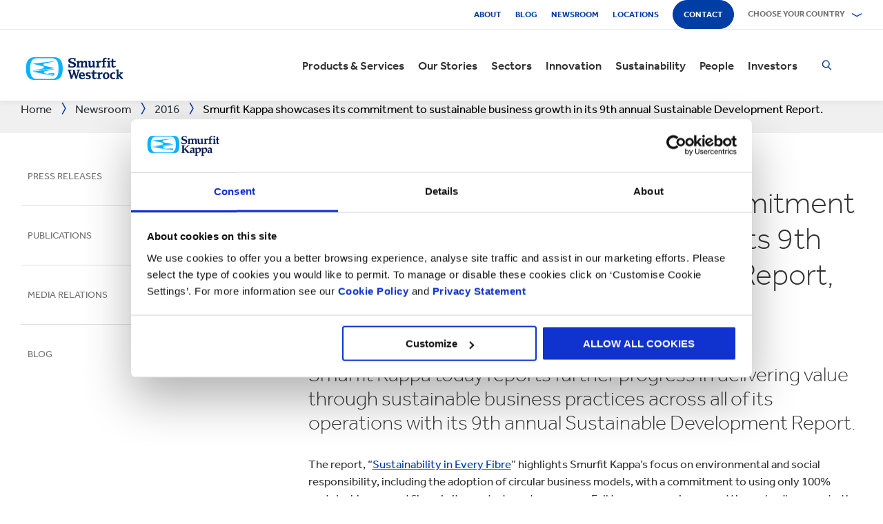

--- FILE ---
content_type: text/html; charset=utf-8
request_url: https://www.smurfitkappa.com/ie/newsroom/2016/smurfit-kappa-launches-its-9th-annual-sustainable-development-report
body_size: 26724
content:
<!DOCTYPE html>
<html class="no-js" lang="en-IE">
<head>
    <meta charset="utf-8" />
    <meta name="viewport" content="width=device-width, initial-scale=1" />
    <link rel="preload" href="/Areas/DigitalMarketingPlatform/Assets/fonts/e_w_rg.woff2" as="font" type="font/woff2" crossorigin="anonymous" />
    <link rel="preload" href="/Areas/DigitalMarketingPlatform/Assets/fonts/e_w_lt.woff2" as="font" type="font/woff2" crossorigin="anonymous" />
    <link rel="preload" href="/Areas/DigitalMarketingPlatform/Assets/fonts/e_w_md.woff2" as="font" type="font/woff2" crossorigin="anonymous" />
    <link rel="preload" href="/Areas/DigitalMarketingPlatform/Assets/fonts/e_w_bd.woff2" as="font" type="font/woff2" crossorigin="anonymous" />
    <link rel="stylesheet" href="/Areas/DigitalMarketingPlatform/Assets/css/main.min.202511101259.css" />
<link href="/favicon.ico" rel="icon" type="image/x-icon"><link rel="preconnect" href="https://consentcdn.cookiebot.com"/>
<link rel="preconnect" href="https://consent.cookiebot.com"/>
<link rel="preconnect" href="https://www.youtube.com"/>
<link rel="preconnect" href="https://www.googletagmanager.com"/>
<link rel="dns-prefetch" href="http://ocsp.digicert.com"/>
<link rel="dns-prefetch" href="https://dc.services.visualstudio.com"/>
<link rel="dns-prefetch" href="https://az416426.vo.msecnd.net"/>
<script id="Cookiebot" src="https://consent.cookiebot.com/uc.js" data-cbid="c06fe26e-f962-47a5-8fcc-7eace26c75cc" data-georegions="{'region':'BR','cbid':'79d699af-3a9d-4f78-b46b-b95be9f1e7f4'}" async="async" defer="defer"></script><script type="text/plain" data-cookieconsent="statistics">(function(w,d,s,l,i){w[l]=w[l]||[];w[l].push({'gtm.start':
new Date().getTime(),event:'gtm.js'});var f=d.getElementsByTagName(s)[0],
j=d.createElement(s),dl=l!='dataLayer'?'&l='+l:'';j.async=true;j.src=
'https://www.googletagmanager.com/gtm.js?id='+i+dl;f.parentNode.insertBefore(j,f);
})(window,document,'script','dataLayer','GTM-P7KBK5X');</script><script type="text/plain" data-cookieconsent="statistics" id="gtmGlobal20210325" async="async" defer="defer" src="https://www.googletagmanager.com/gtag/js?id=UA-21605389-2"></script>
<script type="text/plain" data-cookieconsent="statistics" id="gaGlobal20210325">window.dataLayer = window.dataLayer || [];  function gtag(){dataLayer.push(arguments);} gtag('js', new Date());  gtag('config', 'UA-21605389-2');</script><script>
//Display a message for iframes that are blocked by cookiebot because the visitor did not allow the needed consent type.

document.addEventListener("DOMContentLoaded", () => {
	var iframes = document.getElementsByTagName('iframe')

	for(var i=0; i<iframes.length; i++) {
		var iframe = iframes[i];
		var iframeWithRequiredConsent = iframe.getAttribute('data-cookieconsent');
		
		if(iframeWithRequiredConsent != null)
		{
			var consentTypes = iframeWithRequiredConsent.split(',');

			for(var o=0; o<consentTypes.length; o++) {
			var consentType = consentTypes[o]
				var cookieOptOutClass = "cookieconsent-optout-" + consentType
				var CookieOptOutElement = '<strong class="o-rich-text '+cookieOptOutClass+'">Please <a href="javascript:Cookiebot.renew()">accept the ' + consentType + ' cookies</a> to view this content.<br/></h3>'
				iframe.insertAdjacentHTML('beforebegin',CookieOptOutElement);
			};
		}
	}
})
</script><script type="text/plain" data-cookieconsent="statistics" id="SIP_SEO_20210910_SJHS">
(function() {
var sz = document.createElement('script'); sz.type = 'text/javascript'; sz.async = true;
sz.src = '//siteimproveanalytics.com/js/siteanalyze_65218.js';
var s = document.getElementsByTagName('script')[0]; s.parentNode.insertBefore(sz, s);
})();
</script><script
type="text/plain" data-cookieconsent="marketing"
id="js_2024_04_17_ZemantaPixelSMURFITKAPPAPixel_LI">_linkedin_partner_id
 = "5857778"; window._linkedin_data_partner_ids = window._linkedin_data_partner_ids || []; window._linkedin_data_partner_ids.push(_linkedin_partner_id);
</script><script
type="text/javascript">
 (function(l) {
if (!l){window.lintrk
 = function(a,b){window.lintrk.q.push([a,b])};
window.lintrk.q=[]}
var
s =
document.getElementsByTagName("script")[0];
var
b =
document.createElement("script");
b.type =
"text/javascript";b.async
 = true;
b.src =
"https://snap.licdn.com/li.lms-analytics/insight.min.js";
s.parentNode.insertBefore(b,
s);})(window.lintrk);
</script>
 

<script
type="text/plain" data-cookieconsent="marketing"  id="js_2024_04_17_ZemantaPixelSMURFITKAPPAPixel">!function(_window,
 _document) {var
ZEM_TAG_ID='100121';
if (_window.zemApi)
 {var toArray =
function(object) {    return
Object.prototype.toString.call(object)
 === '[object Array]' ?
object : [object];};_window.zemApi.marketerId
 = toArray(_window.zemApi.marketerId).concat(toArray(ZEM_TAG_ID));return;}
         var
api =
_window.zemApi =
function() {api.dispatch
 ? api.dispatch.apply(api,
arguments) :
api.queue.push(arguments);};api.version
 = '1.0';api.loaded
 = true;api.marketerId
 = ZEM_TAG_ID;api.queue
 = [];var
tag =
_document.createElement('script');tag.async
 = true;tag.src
 = '//js-tag.zemanta.com/zcpt.js';tag.type
 = 'text/javascript';var
script =
_document.getElementsByTagName('script')[0];script.parentNode.insertBefore(tag,
script);    
}(window, document);     zemApi('track', 'PAGE_VIEW');</script>
 

<noscript
id="ns_2024_04_17_ZemantaPixelSMURFITKAPPAPixel_LI"><img
height="1"
width="1"
style="display:none;"
alt=""
src="https://px.ads.linkedin.com/collect/?pid=5857778&fmt=gif"
/></noscript>

<noscript
id="ns_2024_04_17_ZemantaPixelSMURFITKAPPAPixel"><img
src="//p1.zemanta.com/v2/p/ns/100121/PAGE_VIEW/"
referrerpolicy="no-referrer-when-downgrade"
height="1"
width="1"
border="0"
alt=""/></noscript><script id="JR_SJHS_22_05_12_GTM_Ireland" type="text/plain" data-cookieconsent="statistics">(function(w,d,s,l,i){w[l]=w[l]||[];w[l].push({'gtm.start':
new Date().getTime(),event:'gtm.js'});var f=d.getElementsByTagName(s)[0],
j=d.createElement(s),dl=l!='dataLayer'?'&l='+l:'';j.async=true;j.src=
'https://www.googletagmanager.com/gtm.js?id='+i+dl;f.parentNode.insertBefore(j,f);
})(window,document,'script','dataLayer','GTM-5ZZFBBN');</script><title>Smurfit Kappa showcases its commitment to sustainable business growth in its 9th annual Sustainable Development Report, Sustainability in Every Fibre.</title><link rel="canonical" href="https://www.smurfitkappa.com/ie/newsroom/2016/smurfit-kappa-launches-its-9th-annual-sustainable-development-report" /><meta name="description" content="Smurfit Kappa today reports further progress in delivering value through sustainable business practices across all of its operations with its 9th annual Sustainable Development Report." /><meta name="robots" content="INDEX, FOLLOW" /><meta property="og:description" content="Smurfit Kappa today reports further progress in delivering value through sustainable business practices across all of its operations with its 9th annual Sustainable Development Report. " />        <meta property="og:image" content="/ie/-/m/images/press-release-images-931-x-642/sdr2015.jpg?rev=dea221c83a8c436f84bde08293a5ca9d" /><meta property="og:image:width" content="931" /><meta property="og:image:height" content="642" />
<meta property="og:title" content="Smurfit Kappa showcases its commitment to sustainable business growth in its 9th annual Sustainable Development Report, Sustainability in Every Fibre." /><script>var aiKey="48a3c011-c929-4f9d-be91-80ba36cdc982";</script>
    <meta name="pageId" content="{F157E1C3-930F-46B7-B4B0-7B5EB9FE9B04}" />
    <script defer="defer" src="/sitecore%20modules/Web/ExperienceForms/scripts/forms.js"></script>
    
    <script defer="defer" src="/areas/digitalmarketingplatform/assets/js/applicationinsights.2.js"></script>
</head>
<body class="global">
<noscript><iframe src="https://www.googletagmanager.com/ns.html?id=GTM-P7KBK5X" height="0" width="0" style="display:none;visibility:hidden" id="JR_SHJH_18_03-22_NoScript" loading="lazy" title="" aria-hidden="true"></iframe></noscript><noscript><iframe src="https://www.googletagmanager.com/ns.html?id=GTM-5ZZFBBN" height="0" width="0" style="display:none;visibility:hidden" id="JR_SHJH_12_05-22_NoScript_Ireland" loading="lazy" title="" aria-hidden="true"></iframe></noscript>
    <script defer="defer" src="/Areas/DigitalMarketingPlatform/Assets/js/client.min.bundle.202511101259.js"></script>
<div class="site-wrapper"><header><div class="m-page-wrap"><a class="sr-only header-skip-link a-btn a-btn--xs" href="#main-content">Skip to main content</a></div><div class="placeholder__container"><section class="m-section  o-header"><div class="placeholder__container"><div id="react_0HNIPSUTP8C42" class="placeholder"><div class="o-page-header" data-reactroot=""><div class="o-header-top"><div class="m-page-wrap"><div class="o-header-top__inner-wrap"><div class="o-secondary-navigation-container"><div class="placeholder__container"><ul class="m-secondary-navigation"><li class="m-secondary-navigation__item"><a href="/ie/about" class="">About</a></li><li class="m-secondary-navigation__item"><a href="/ie/newsroom/blog" class="">Blog</a></li><li class="m-secondary-navigation__item"><a href="/ie/newsroom" class="">Newsroom</a></li><li class="m-secondary-navigation__item"><a href="/ie/locations" class="">Locations</a></li><li class="m-secondary-navigation__item"><a href="/ie/contact" class="a-btn--rounded">Contact</a></li></ul></div></div><div class="language-selector-container"><div class="placeholder__container"><div id="react_0HNIPSUTP3KCV" class="react-rendering-container"><div class="m-country-selector" data-reactroot=""><button type="button" class="m-country-selector__icon" tabindex="0" aria-expanded="false"><svg width="15" height="20" viewBox="0 0 15 20" role="img"><title>Select a country</title><g stroke-width="1" fill-rule="evenodd"><path fill="none" d="M7.136 18.343C2.719 13.648.5 10.063.5 7.5a7 7 0 1 1 14 0c0 2.562-2.22 6.147-6.636 10.843l-.364.387-.364-.387zM7.5 9.5a2.5 2.5 0 1 0 0-5 2.5 2.5 0 0 0 0 5z"></path></g></svg></button><button type="button" class="m-country-selector__title " aria-expanded="false" tabindex="0"><span>Choose your country</span><svg width="24" height="9" viewBox="0 0 24 9" aria-hidden="true" focusable="false"><g stroke-width="1" fill="none" fill-rule="evenodd" transform="translate(-701, -2962)" stroke-linecap="square"><g transform="translate(165, 2929)" stroke-width="2"><g transform="translate(462, 9.0553)"><polyline transform="translate(85.778, 28) rotate(-90) translate(-85.778 -28)" points="83 18 88.556 27.986 83 38"></polyline></g></g></g></svg></button><div class="m-country-dropdown " hidden=""><div class="m-country-dropdown__current"><a href="/">Smurfit Kappa Group / English</a></div><div class="m-grid "><div class="m-grid__M12  m-grid__L8 "><div class="placeholder__container"><div class="placeholder"><div class="m-country-dropdown__column-list" data-renderedbyplaceholder="true"><div class="m-country-dropdown__list-title subheading3"><span id="20a2b11a-country-cat_EuropeEMEA">Europe (EMEA)</span><button type="button" class="o-mega-menu__open-close" aria-expanded="false" aria-labelledby="20a2b11a-country-cat_EuropeEMEA"><svg width="14" height="14" viewBox="0 0 14 14" role="img"><title>Expand Icon</title><g><path d="M-.007 7h14.014M7-.014V14"></path></g></svg></button></div><div class="m-country-dropdown__list " hidden=""><ul><li><a href="/at">Austria</a></li><li><a href="/be/fr">Belgium FR</a></li><li><a href="/be/nl">Belgium NL</a></li><li><a href="/bg">Bulgaria</a></li><li><a href="/cz">Czech Republic</a></li><li><a href="/dk">Denmark</a></li><li><a href="/fr">France</a></li><li><a href="/de">Germany</a></li><li><a href="/gr">Greece</a></li><li><a href="/ie">Ireland</a></li><li><a href="/it">Italy</a></li><li><a href="/lv">Latvia</a></li></ul><ul><li><a href="/lt">Lithuania</a></li><li><a href="/ma">Morocco</a></li><li><a href="/nl">Netherlands</a></li><li><a href="/no">Norway</a></li><li><a href="/pl">Poland</a></li><li><a href="/pt">Portugal</a></li><li><a href="/rs">Serbia</a></li><li><a href="/sk">Slovakia</a></li><li><a href="/es">Spain</a></li><li><a href="/se">Sweden</a></li><li><a href="/ch">Switzerland</a></li><li><a href="/uk">United Kingdom</a></li></ul></div></div></div></div></div><div class="m-grid__M12  m-grid__L4 "><div class="placeholder__container"><div class="placeholder"><div class="m-country-dropdown__column-list" data-renderedbyplaceholder="true"><div class="m-country-dropdown__list-title subheading3"><span id="20a2b11a-country-cat_TheAmericas">The Americas</span><button type="button" class="o-mega-menu__open-close" aria-expanded="false" aria-labelledby="20a2b11a-country-cat_TheAmericas"><svg width="14" height="14" viewBox="0 0 14 14" role="img"><title>Expand Icon</title><g><path d="M-.007 7h14.014M7-.014V14"></path></g></svg></button></div><div class="m-country-dropdown__list " hidden=""><ul><li><a href="/ar">Argentina</a></li><li><a href="/br">Brazil</a></li><li><a href="https://www.smurfitkappa.com/locations/canada/smurfit-kappa-bag-in-box">Canada</a></li><li><a href="/cl">Chile</a></li><li><a href="/co">Colombia</a></li><li><a href="/cr">Costa Rica</a></li></ul><ul><li><a href="/do">Dominican Republic</a></li><li><a href="/ec">Ecuador</a></li><li><a href="/sv">El Salvador</a></li><li><a href="/mx">Mexico</a></li><li><a href="/pe">Peru</a></li><li><a href="/us">United States</a></li></ul></div></div></div></div></div></div></div></div></div><script id="cs_js_react_0HNIPSUTP3KCV" data-module="CountrySelector">function hydrateSmurfitdefaultCountrySelector(){ReactDOM.hydrate(React.createElement(Smurfit.default.CountrySelector,{"id":"20a2b11a-1ed9-4f68-b986-392a378ce07e","module":"Smurfit.default.CountrySelector","name":"Country Navigation","parameters":{"renderInline":1},"dictionary":[{"key":"expandicon","phrase":"Expand Icon"},{"key":"collapseicon","phrase":"Collapse Icon"},{"key":"selectcountryicon","phrase":"Select a country"}],"SerialiserName":"CountrySelectorCustomSerializer","datasource":{"id":"{5C4A2B8E-D9F1-4152-B628-AD3DFA8C7228}", "name":"Country Navigation", "url":"/ie/site-repository/navigation/header/country-navigation","features":{"navigationComponent":{"title":{"value":"Choose your country"},"items":[{"title":{"value":"Europe (EMEA)"},"link":{"url":"#"},"items":[{"title":{"value":"Austria"},"link":{"url":"/at"}},{"title":{"value":"Belgium FR"},"link":{"url":"/be/fr"}},{"title":{"value":"Belgium NL"},"link":{"url":"/be/nl"}},{"title":{"value":"Bulgaria"},"link":{"url":"/bg"}},{"title":{"value":"Czech Republic"},"link":{"url":"/cz"}},{"title":{"value":"Denmark"},"link":{"url":"/dk"}},{"title":{"value":"France"},"link":{"url":"/fr"}},{"title":{"value":"Germany"},"link":{"url":"/de"}},{"title":{"value":"Greece"},"link":{"url":"/gr"}},{"title":{"value":"Ireland"},"link":{"url":"/ie"}},{"title":{"value":"Italy"},"link":{"url":"/it"}},{"title":{"value":"Latvia"},"link":{"url":"/lv"}},{"title":{"value":"Lithuania"},"link":{"url":"/lt"}},{"title":{"value":"Morocco"},"link":{"url":"/ma"}},{"title":{"value":"Netherlands"},"link":{"url":"/nl"}},{"title":{"value":"Norway"},"link":{"url":"/no"}},{"title":{"value":"Poland"},"link":{"url":"/pl"}},{"title":{"value":"Portugal"},"link":{"url":"/pt"}},{"title":{"value":"Serbia"},"link":{"url":"/rs"}},{"title":{"value":"Slovakia"},"link":{"url":"/sk"}},{"title":{"value":"Spain"},"link":{"url":"/es"}},{"title":{"value":"Sweden"},"link":{"url":"/se"}},{"title":{"value":"Switzerland"},"link":{"url":"/ch"}},{"title":{"value":"United Kingdom"},"link":{"url":"/uk"}}]},{"title":{"value":"The Americas"},"link":{"url":"#"},"items":[{"title":{"value":"Argentina"},"link":{"url":"/ar"}},{"title":{"value":"Brazil"},"link":{"url":"/br"}},{"title":{"value":"Canada"},"link":{"url":"https://www.smurfitkappa.com/locations/canada/smurfit-kappa-bag-in-box"}},{"title":{"value":"Chile"},"link":{"url":"/cl"}},{"title":{"value":"Colombia"},"link":{"url":"/co"}},{"title":{"value":"Costa Rica"},"link":{"url":"/cr"}},{"title":{"value":"Dominican Republic"},"link":{"url":"/do"}},{"title":{"value":"Ecuador"},"link":{"url":"/ec"}},{"title":{"value":"El Salvador"},"link":{"url":"/sv"}},{"title":{"value":"Mexico"},"link":{"url":"/mx"}},{"title":{"value":"Peru"},"link":{"url":"/pe"}},{"title":{"value":"United States"},"link":{"url":"/us"}}]}]},"navigationItem":{"title":{"value":"Country Navigation"},"link":{"url":"#"}}}}}),document.getElementById("react_0HNIPSUTP3KCV"));}window.addEventListener('DOMContentLoaded',hydrateSmurfitdefaultCountrySelector);</script>
</div></div></div></div></div><div class="o-header-bottom"><div class="m-page-wrap"><div class="o-header-bottom__inner-wrap"><div class="m-flex-columns__col o-header-bottom__col"><div class="placeholder__container"><a href="/ie"><img class="header-logo" alt="Smurfit Kappa" src="/-/m/Images/Shared Assets/SW_LOGO_2COL.svg"/></a></div></div><div class="m-flex-columns__col o-header-bottom__col"><div class="visible-on-L-XL"><div class="placeholder__container"><div id="react_0HNIPSUTP3KD1" class="react-rendering-container"><ul class="m-primary-navigation" data-reactroot=""><li><div class="m-primary-navigation__item  "><a href="/ie/products-and-services">Products & Services</a><button type="button" class="o-mega-menu__open-close" tabindex="0" aria-expanded="false"><svg width="14" height="14" viewBox="0 0 14 14" role="img"><title>Expand  Products &amp; Services</title><g><path d="M-.007 7h14.014M7-.014V14"></path></g></svg></button><div class="o-mega-menu" aria-hidden="true"><div class="m-page-wrap"><div class="o-mega-menu__column"><div class="m-mega-menu-column-title-block"><p class="h4 m-mega-menu-column-title-block__title">End to end solutions from paper to packaging to recycling</p><a tabindex="-1" href="/ie/products-and-services" class="a-btn a-btn--outline a-btn--medium a-btn--nocta">Explore all Products & Services</a></div></div><ul class="o-mega-menu__column"><li class="m-mega-menu-list-item"><a tabindex="-1" href="/ie/products-and-services/packaging" class="m-mega-menu-list-item__anchor">Packaging</a></li><li class="m-mega-menu-list-item"><a tabindex="-1" href="/ie/products-and-services/bag-in-box" class="m-mega-menu-list-item__anchor">Bag-in-Box</a></li><li class="m-mega-menu-list-item"><a tabindex="-1" href="/ie/products-and-services/displays" class="m-mega-menu-list-item__anchor">Displays</a></li><li class="m-mega-menu-list-item"><a tabindex="-1" href="/ie/products-and-services/packaging-machinery" class="m-mega-menu-list-item__anchor">Packaging Machinery</a></li><li class="m-mega-menu-list-item"><a tabindex="-1" href="/ie/products-and-services/containerboard" class="m-mega-menu-list-item__anchor">Containerboard</a></li><li class="m-mega-menu-list-item"><a tabindex="-1" href="/ie/products-and-services/paper-and-board" class="m-mega-menu-list-item__anchor">Paper & Board</a></li><li class="m-mega-menu-list-item"><a tabindex="-1" href="/ie/products-and-services/recycling" class="m-mega-menu-list-item__anchor">Recycling</a></li></ul><div class="o-mega-menu__column"><div class="m-teaser-five"><a tabindex="-1" href="/ie/products-and-services/ecommerce-packaging"><p class="h5 m-teaser-five__title">eCommerce Packaging</p><img class="m-teaser-five__img" src="/ie/-/m/images/navigation-image-500-x-430/ecommerce-packaging.jpg?rev=01836ff555c440229ce3f2cefb52d6a1&amp;t=a-s&amp;arw=3&amp;arh=2&amp;arm=focuspoint&amp;w=320&amp;hash=29DF101FB8085304F28FA493815627C0" alt="eCommerce Packaging, Packaging for eCommerce" loading="lazy"/><p class="m-teaser-five__text">eCommerce packaging to improve supply chains, sustainability and profitability for all online businesses.</p></a></div></div><div class="o-mega-menu__column"><div class="m-teaser-five"><a tabindex="-1" href="/ie/products-and-services/retail-packaging"><p class="h5 m-teaser-five__title">Retail Packaging</p><img class="m-teaser-five__img" src="/ie/-/m/images/navigation-image-500-x-430/retail_packaging.jpg?rev=1451dcd554e1447f98bd2e66beaf0aa1&amp;t=a-s&amp;arw=3&amp;arh=2&amp;arm=focuspoint&amp;w=320&amp;hash=2D5C5337C0666F751FD6BCAC227C1934" alt="Retail Packaging" loading="lazy"/><p class="m-teaser-five__text">Retail packaging to grab consumer attention in-store and help grow sales.</p></a></div></div><div class="o-mega-menu__column"><div class="m-teaser-five"><a tabindex="-1" href="/ie/products-and-services/packaging/corrugated-packaging"><p class="h5 m-teaser-five__title">Corrugated Packaging</p><img class="m-teaser-five__img" src="/ie/-/m/images/navigation-image-500-x-430/original_germersheim_corrugated-navigation-image.jpg?rev=b65da701d25f4f379719c130124f8be7&amp;t=a-s&amp;arw=3&amp;arh=2&amp;arm=focuspoint&amp;w=320&amp;hash=0AEBA1A2171AF1D51AD1AE4176CF2C9A" alt="corrugated packaging" loading="lazy"/><p class="m-teaser-five__text">We design and manufacture bespoke corrugated packaging solutions</p></a></div></div></div></div></div></li><li><div class="m-primary-navigation__item  "><a href="/ie/stories">Our Stories</a><button type="button" class="o-mega-menu__open-close" tabindex="0" aria-expanded="false"><svg width="14" height="14" viewBox="0 0 14 14" role="img"><title>Expand  Our Stories</title><g><path d="M-.007 7h14.014M7-.014V14"></path></g></svg></button><div class="o-mega-menu" aria-hidden="true"><div class="m-page-wrap"><div class="o-mega-menu__column"><div class="m-mega-menu-column-title-block"><p class="h4 m-mega-menu-column-title-block__title">See how we&#x27;re striving to create a better world for us all</p><a tabindex="-1" href="/ie/stories" class="a-btn a-btn--outline a-btn--medium a-btn--nocta">Our Stories</a></div></div><ul class="o-mega-menu__column"><li class="m-mega-menu-list-item"><a tabindex="-1" href="/ie/stories/people" class="m-mega-menu-list-item__anchor">People Stories</a></li><li class="m-mega-menu-list-item"><a tabindex="-1" href="/ie/stories/planet" target="|Custom" class="m-mega-menu-list-item__anchor">Planet Stories</a></li><li class="m-mega-menu-list-item"><a tabindex="-1" href="/ie/stories/community" class="m-mega-menu-list-item__anchor">Community Stories</a></li><li class="m-mega-menu-list-item"><a tabindex="-1" href="/ie/stories/customer" target="|Custom" class="m-mega-menu-list-item__anchor">Customer Stories</a></li><li class="m-mega-menu-list-item"><a tabindex="-1" href="/ie/stories" class="m-mega-menu-list-item__anchor">All Stories</a></li></ul><div class="o-mega-menu__column"><div class="m-teaser-five"><a tabindex="-1" href="/ie/stories/people"><p class="h5 m-teaser-five__title">People Stories</p><img class="m-teaser-five__img" src="/ie/-/m/images/spotlight-teaser-image-1250-x-914/stories-people.jpg?rev=08810e0801d541e484ae29573846c877&amp;t=a-s&amp;arw=3&amp;arh=2&amp;arm=focuspoint&amp;w=320&amp;hash=55B600F4232FB0DE4A329B5C191FBB8B" alt="Smurfit Kappa employees" loading="lazy"/><p class="m-teaser-five__text">Everyday our people bring to life our core values of safety, loyalty, integrity and respect.</p></a></div></div><div class="o-mega-menu__column"><div class="m-teaser-five"><a tabindex="-1" href="/ie/stories/planet" target="|Custom"><p class="h5 m-teaser-five__title">Planet Stories</p><img class="m-teaser-five__img" src="/ie/-/m/images/spotlight-teaser-image-1250-x-914/stories-planet.jpg?rev=fc470fd65847408093dfe1bbb33a4bef&amp;t=a-s&amp;arw=3&amp;arh=2&amp;arm=focuspoint&amp;w=320&amp;hash=2D3FB48C5C08B92CCA0C064FCED542BD" alt="Forestry-workers" loading="lazy"/><p class="m-teaser-five__text">Discover some of ways we are supporting a greener, bluer planet.</p></a></div></div><div class="o-mega-menu__column"><div class="m-teaser-five"><a tabindex="-1" href="/ie/stories/community"><p class="h5 m-teaser-five__title">Community Stories</p><img class="m-teaser-five__img" src="/ie/-/m/images/spotlight-teaser-image-1250-x-914/stories-community.jpg?rev=2e49855506a145959757409951259a00&amp;t=a-s&amp;arw=3&amp;arh=2&amp;arm=focuspoint&amp;w=320&amp;hash=40B57AC867BC63040DEB20ADC6194F31" alt="Community Involvement facepainting" loading="lazy"/><p class="m-teaser-five__text">Explore a snapshot on how we&#x27;re building a sustainable future in our communities.</p></a></div></div></div></div></div></li><li><div class="m-primary-navigation__item  "><a href="/ie/sectors">Sectors</a><button type="button" class="o-mega-menu__open-close" tabindex="0" aria-expanded="false"><svg width="14" height="14" viewBox="0 0 14 14" role="img"><title>Expand  Sectors</title><g><path d="M-.007 7h14.014M7-.014V14"></path></g></svg></button><div class="o-mega-menu" aria-hidden="true"><div class="m-page-wrap"><div class="o-mega-menu__column"><div class="m-mega-menu-column-title-block"><p class="h4 m-mega-menu-column-title-block__title">Our market sector expertise, your business success</p><a tabindex="-1" href="/ie/sectors" class="a-btn a-btn--outline a-btn--medium a-btn--nocta">Explore all sectors</a></div></div><ul class="o-mega-menu__column"><li class="m-mega-menu-list-item"><a tabindex="-1" href="/ie/sectors/automotive" class="m-mega-menu-list-item__anchor">Automotive</a></li><li class="m-mega-menu-list-item"><a tabindex="-1" href="/ie/sectors/bakery" target="|Custom" class="m-mega-menu-list-item__anchor">Bakery</a></li><li class="m-mega-menu-list-item"><a tabindex="-1" href="/ie/sectors/beverages" class="m-mega-menu-list-item__anchor">Beverages</a></li><li class="m-mega-menu-list-item"><a tabindex="-1" href="/ie/sectors/chemicals" class="m-mega-menu-list-item__anchor">Chemicals</a></li><li class="m-mega-menu-list-item"><a tabindex="-1" href="/ie/sectors/confectionery" class="m-mega-menu-list-item__anchor">Confectionery</a></li><li class="m-mega-menu-list-item"><a tabindex="-1" href="/ie/sectors/crisps-chips-and-snacks" class="m-mega-menu-list-item__anchor">Crisps and Snacks</a></li><li class="m-mega-menu-list-item"><a tabindex="-1" href="/ie/sectors/dairy-products" class="m-mega-menu-list-item__anchor">Dairy Products</a></li><li class="m-mega-menu-list-item"><a tabindex="-1" href="/ie/sectors/electronics" class="m-mega-menu-list-item__anchor">Electronics</a></li></ul><ul class="o-mega-menu__column"><li class="m-mega-menu-list-item"><a tabindex="-1" href="/ie/sectors/fashion-clothing" class="m-mega-menu-list-item__anchor">Fashion Clothing</a></li><li class="m-mega-menu-list-item"><a tabindex="-1" href="/ie/sectors/flowers" class="m-mega-menu-list-item__anchor">Flowers</a></li><li class="m-mega-menu-list-item"><a tabindex="-1" href="/ie/sectors/food-cupboard" class="m-mega-menu-list-item__anchor">Food Cupboard</a></li><li class="m-mega-menu-list-item"><a tabindex="-1" href="/ie/sectors/fresh-produce" class="m-mega-menu-list-item__anchor">Fresh Produce</a></li><li class="m-mega-menu-list-item"><a tabindex="-1" href="/ie/sectors/frozen-food" class="m-mega-menu-list-item__anchor">Frozen Food</a></li><li class="m-mega-menu-list-item"><a tabindex="-1" href="/ie/sectors/furniture" class="m-mega-menu-list-item__anchor">Furniture</a></li><li class="m-mega-menu-list-item"><a tabindex="-1" href="/ie/sectors/health-and-beauty" class="m-mega-menu-list-item__anchor">Health and Beauty</a></li><li class="m-mega-menu-list-item"><a tabindex="-1" href="/ie/sectors/household-cleaning" class="m-mega-menu-list-item__anchor">Household Cleaning</a></li></ul><ul class="o-mega-menu__column"><li class="m-mega-menu-list-item"><a tabindex="-1" href="/ie/sectors/industrial-products" class="m-mega-menu-list-item__anchor">Industrial Products</a></li><li class="m-mega-menu-list-item"><a tabindex="-1" href="/ie/sectors/meat-fish-and-poultry" class="m-mega-menu-list-item__anchor">Meat Fish and Poultry</a></li><li class="m-mega-menu-list-item"><a tabindex="-1" href="/ie/sectors/paper-and-packaging-products" class="m-mega-menu-list-item__anchor">Packaging and Paper Products</a></li><li class="m-mega-menu-list-item"><a tabindex="-1" href="/ie/sectors/pet-food" class="m-mega-menu-list-item__anchor">Pet Food</a></li><li class="m-mega-menu-list-item"><a tabindex="-1" href="/ie/sectors/pharmaceuticals" class="m-mega-menu-list-item__anchor">Pharmaceuticals</a></li><li class="m-mega-menu-list-item"><a tabindex="-1" href="/ie/sectors/rubber-and-plastics-products" class="m-mega-menu-list-item__anchor">Rubber and Plastics Products</a></li><li class="m-mega-menu-list-item"><a tabindex="-1" href="/ie/products-and-services/ecommerce-packaging" class="m-mega-menu-list-item__anchor">eCommerce</a></li></ul></div></div></div></li><li><div class="m-primary-navigation__item  "><a href="/ie/innovation">Innovation</a><button type="button" class="o-mega-menu__open-close" tabindex="0" aria-expanded="false"><svg width="14" height="14" viewBox="0 0 14 14" role="img"><title>Expand  Innovation</title><g><path d="M-.007 7h14.014M7-.014V14"></path></g></svg></button><div class="o-mega-menu" aria-hidden="true"><div class="m-page-wrap"><div class="o-mega-menu__column"><div class="m-mega-menu-column-title-block"><p class="h4 m-mega-menu-column-title-block__title">Our innovation process starts with a scientific approach</p><a tabindex="-1" href="/ie/innovation" class="a-btn a-btn--outline a-btn--medium a-btn--nocta">Visit our innovation section</a></div></div><ul class="o-mega-menu__column"><li class="m-mega-menu-list-item"><a tabindex="-1" href="/ie/innovation/our-approach" class="m-mega-menu-list-item__anchor">Approach to innovation</a></li><li class="m-mega-menu-list-item"><a tabindex="-1" href="/ie/innovation/r-and-d-areas" class="m-mega-menu-list-item__anchor">R&D Areas</a></li><li class="m-mega-menu-list-item"><a tabindex="-1" href="/ie/innovation/r-and-d-centres" class="m-mega-menu-list-item__anchor">R&D Centres</a></li><li class="m-mega-menu-list-item"><a tabindex="-1" href="/ie/innovation/experience-centres" class="m-mega-menu-list-item__anchor">Experience Centres</a></li><li class="m-mega-menu-list-item"><a tabindex="-1" href="/ie/innovation/tools" class="m-mega-menu-list-item__anchor">Tools</a></li><li class="m-mega-menu-list-item"><a tabindex="-1" href="/ie/innovation/success-stories" class="m-mega-menu-list-item__anchor">Success Stories</a></li></ul><div class="o-mega-menu__column"><div class="m-teaser-five"><a tabindex="-1" href="/ie/innovation/experience-centres"><p class="h5 m-teaser-five__title">Experience Centres</p><img class="m-teaser-five__img" src="/ie/-/m/images/navigation-image-500-x-430/experience-centres.jpg?rev=f8bd86844a794a2db640c935dffd4887&amp;t=a-s&amp;arw=3&amp;arh=2&amp;arm=focuspoint&amp;w=320&amp;hash=D4274815A5B6D0EF2410FB9092143576" alt="Experience Centres" loading="lazy"/><p class="m-teaser-five__text">Get hands-on experience of the impact of packaging at every step of the supply chain, right through to the shopper and consumer. </p></a></div></div><div class="o-mega-menu__column"><div class="m-teaser-five"><a tabindex="-1" href="/ie/innovation/design2market-factory"><p class="h5 m-teaser-five__title">DESIGN2MARKET</p><img class="m-teaser-five__img" src="/ie/-/m/images/navigation-image-500-x-430/design2market-2025-500x430.jpg?rev=e365dd47002e4295b5cedd7cd75e596f&amp;t=a-s&amp;arw=3&amp;arh=2&amp;arm=focuspoint&amp;w=320&amp;hash=BC146F21C7E18CE374D8147CDAEE8999" alt="Design2Market" loading="lazy"/><p class="m-teaser-five__text">The fastest way to launch your new packaging with minimal risk</p></a></div></div><div class="o-mega-menu__column"><div class="m-teaser-five"><a tabindex="-1" href="/ie/innovation/tools"><p class="h5 m-teaser-five__title">Innovation Tools</p><img class="m-teaser-five__img" src="/ie/-/m/images/navigation-image-500-x-430/store-visualizer.jpg?rev=ae6783d753474dfaadc75546f30aa8a5&amp;t=a-s&amp;arw=3&amp;arh=2&amp;arm=focuspoint&amp;w=320&amp;hash=E008FDCC4433D3D82CA3ED2EFFDE704A" alt="Store Visualizer, Packaging Design Tools" loading="lazy"/><p class="m-teaser-five__text">Explore our range of unique tools enabling all our locations to use, collect and scale ideas and insights at high speed across the globe.</p></a></div></div></div></div></div></li><li><div class="m-primary-navigation__item  "><a href="/ie/sustainability">Sustainability</a><button type="button" class="o-mega-menu__open-close" tabindex="0" aria-expanded="false"><svg width="14" height="14" viewBox="0 0 14 14" role="img"><title>Expand  Sustainability</title><g><path d="M-.007 7h14.014M7-.014V14"></path></g></svg></button><div class="o-mega-menu" aria-hidden="true"><div class="m-page-wrap"><div class="o-mega-menu__column"><div class="m-mega-menu-column-title-block"><p class="h4 m-mega-menu-column-title-block__title">Sustainable packaging delivered by people and processes</p><a tabindex="-1" href="/ie/sustainability" class="a-btn a-btn--outline a-btn--medium a-btn--nocta">Visit sustainability section</a></div></div><ul class="o-mega-menu__column"><li class="m-mega-menu-list-item"><a tabindex="-1" href="/ie/sustainability/reporting" class="m-mega-menu-list-item__anchor">Sustainability Reporting</a></li><li class="m-mega-menu-list-item"><a tabindex="-1" href="/ie/sustainability/approach" class="m-mega-menu-list-item__anchor">Approach to Sustainability</a></li><li class="m-mega-menu-list-item"><a tabindex="-1" href="/ie/sustainability/planet" class="m-mega-menu-list-item__anchor">Planet</a></li><li class="m-mega-menu-list-item"><a tabindex="-1" href="/ie/sustainability/people" class="m-mega-menu-list-item__anchor">People & Communities</a></li><li class="m-mega-menu-list-item"><a tabindex="-1" href="/ie/sustainability/impactful-business" class="m-mega-menu-list-item__anchor">Impactful Business</a></li><li class="m-mega-menu-list-item"><a tabindex="-1" href="/ie/sustainability/better-planet-packaging" class="m-mega-menu-list-item__anchor">Better Planet Packaging</a></li><li class="m-mega-menu-list-item"><a tabindex="-1" href="/ie/sustainability/download-centre" class="m-mega-menu-list-item__anchor">FSC® Certificates</a></li><li class="m-mega-menu-list-item"><a tabindex="-1" href="/ie/sustainability/approach/un-sdgs" target="|Custom" class="m-mega-menu-list-item__anchor">UN SDGs</a></li></ul><div class="o-mega-menu__column"><div class="m-teaser-five"><a tabindex="-1" href="/ie/-/m/files/publications---global/sr-2024-downloads/smurfit_westrock_sustainability_report_2024.pdf?rev=-1" target="_blank"><p class="h5 m-teaser-five__title">SUSTAINABILITY REPORT</p><img class="m-teaser-five__img" src="/ie/-/m/images/smurfit-westrock/navigation-image-500-x-430/sustainability-report-2024-navigtion-500x430.png?rev=d1d19f0143114f8b92707f77bba97033&amp;t=a-s&amp;arw=3&amp;arh=2&amp;arm=focuspoint&amp;w=320&amp;hash=49D8BA500D0FD590475CD02FFD318343" alt="Sustainability Report 2024" loading="lazy"/><p class="m-teaser-five__text">Read how we&#x27;re on our way to meeting our ambitious sustainability goals in our latest Sustainability Report.</p></a></div></div><div class="o-mega-menu__column"><div class="m-teaser-five"><a tabindex="-1" href="/ie/sustainability/survey"><p class="h5 m-teaser-five__title">Free Research Report</p><img class="m-teaser-five__img" src="/ie/-/m/images/image-text-teaser-680-x-450/ft-research-report-image-teaser.jpg?rev=18fb6a311fbe4c5596663f30c83e82bc&amp;t=a-s&amp;arw=3&amp;arh=2&amp;arm=focuspoint&amp;w=320&amp;hash=BF8FF58B928E87D7DC893B16052804A8" alt="Sustainability research report" loading="lazy"/><p class="m-teaser-five__text">How is transparency delivering added value in corporate sustainability?</p></a></div></div><div class="o-mega-menu__column"><div class="m-teaser-five"><a tabindex="-1" href="/ie/sustainability/download-centre"><p class="h5 m-teaser-five__title">Download Centre</p><img class="m-teaser-five__img" src="/ie/-/m/images/new-sustainability/download-centre-spotlight.jpg?rev=279c4ceb90a64d8c96b0259152fdef52&amp;t=a-s&amp;arw=3&amp;arh=2&amp;arm=focuspoint&amp;w=320&amp;hash=798D76461C989932693D4B97A00997AE" alt="Download Centre" loading="lazy"/><p class="m-teaser-five__text">Find our reports, documents and certificates in our Download Centre</p></a></div></div></div></div></div></li><li><div class="m-primary-navigation__item  "><a href="/ie/people">People</a><button type="button" class="o-mega-menu__open-close" tabindex="0" aria-expanded="false"><svg width="14" height="14" viewBox="0 0 14 14" role="img"><title>Expand  People</title><g><path d="M-.007 7h14.014M7-.014V14"></path></g></svg></button><div class="o-mega-menu" aria-hidden="true"><div class="m-page-wrap"><div class="o-mega-menu__column"><div class="m-mega-menu-column-title-block"><p class="h4 m-mega-menu-column-title-block__title">Discover your true potential and progress your career</p><a tabindex="-1" href="/ie/people" class="a-btn a-btn--outline a-btn--medium a-btn--nocta">Visit our people section</a></div></div><ul class="o-mega-menu__column"><li class="m-mega-menu-list-item"><a tabindex="-1" href="/ie/people/careers" class="m-mega-menu-list-item__anchor">Careers</a></li><li class="m-mega-menu-list-item"><a tabindex="-1" href="/ie/people/graduates" class="m-mega-menu-list-item__anchor">Graduates</a></li><li class="m-mega-menu-list-item"><a tabindex="-1" href="/ie/people/talent-development" class="m-mega-menu-list-item__anchor">Talent Development</a></li><li class="m-mega-menu-list-item"><a tabindex="-1" href="/ie/people/meet-our-people" class="m-mega-menu-list-item__anchor">Meet Our People</a></li><li class="m-mega-menu-list-item"><a tabindex="-1" href="/ie/people/employee-engagement" class="m-mega-menu-list-item__anchor">Employee Engagement</a></li><li class="m-mega-menu-list-item"><a tabindex="-1" href="/ie/people/safety" class="m-mega-menu-list-item__anchor">Safety</a></li><li class="m-mega-menu-list-item"><a tabindex="-1" href="/ie/people/inclusion-diversity-and-equality" class="m-mega-menu-list-item__anchor">Inclusion and Diversity</a></li></ul><div class="o-mega-menu__column"><div class="m-teaser-five"><a tabindex="-1" href="/ie/people/graduates"><p class="h5 m-teaser-five__title">Graduates</p><img class="m-teaser-five__img" src="/ie/-/m/images/navigation-image-500-x-430/man_at_nettingsdorf_paper_navigation.jpg?rev=406f5d72de504417aebbee9f04215c41&amp;t=a-s&amp;arw=3&amp;arh=2&amp;arm=focuspoint&amp;w=320&amp;hash=4A52A5FA6756C9745D288C3AA94B1119" alt="Man at Nettingsdorf" loading="lazy"/><p class="m-teaser-five__text">Looking to join a company where you can discover your true potential and progress your career?
</p></a></div></div><div class="o-mega-menu__column"><div class="m-teaser-five"><a tabindex="-1" href="/ie/people/safety"><p class="h5 m-teaser-five__title">Safety</p><img class="m-teaser-five__img" src="/ie/-/m/images/navigation-image-500-x-430/safety_for_life.jpg?rev=89150447f4e647efa35aa8b1becf667b&amp;t=a-s&amp;arw=3&amp;arh=2&amp;arm=focuspoint&amp;w=320&amp;hash=5504E2F3A12B302EDB167190A3E36788" alt="Health and Safety" loading="lazy"/><p class="m-teaser-five__text">Our ‘Safety for life’ campaign highlights the importance of safe working practices to ensure we make Smurfit Kappa an even safer place to work. </p></a></div></div><div class="o-mega-menu__column"><div class="m-teaser-five"><a tabindex="-1" href="/ie/people/inclusion-diversity-and-equality"><p class="h5 m-teaser-five__title">Inclusion &amp; Diversity</p><img class="m-teaser-five__img" src="/ie/-/m/images/navigation-image-500-x-430/inclusiondiversity.jpg?rev=028877ed6cf847bdb0aa5717a7bb9916&amp;t=a-s&amp;arw=3&amp;arh=2&amp;arm=focuspoint&amp;w=320&amp;hash=9F91B8B2C5D9253C035B6D49FA3A063E" alt="Inclusion and Diversity" loading="lazy"/><p class="m-teaser-five__text">&#x27;EveryOne&#x27; is our global inclusion and diversity programme to embrace and celebrate our global, multi-cultural workforce.</p></a></div></div></div></div></div></li><li><div class="m-primary-navigation__item  "><a href="/ie/investors">Investors</a><button type="button" class="o-mega-menu__open-close" tabindex="0" aria-expanded="false"><svg width="14" height="14" viewBox="0 0 14 14" role="img"><title>Expand  Investors</title><g><path d="M-.007 7h14.014M7-.014V14"></path></g></svg></button><div class="o-mega-menu" aria-hidden="true"><div class="m-page-wrap"><div class="o-mega-menu__column"><div class="m-mega-menu-column-title-block"><p class="h4 m-mega-menu-column-title-block__title">We&#x27;re a world leading player in a long-term growth industry</p><a tabindex="-1" href="/ie/investors" class="a-btn a-btn--outline a-btn--medium a-btn--nocta">Visit our investor section</a></div></div><ul class="o-mega-menu__column"><li class="m-mega-menu-list-item"><a tabindex="-1" href="/ie/investors/latest-results" class="m-mega-menu-list-item__anchor">Latest Results</a></li><li class="m-mega-menu-list-item"><a tabindex="-1" href="/ie/investors/share-information" class="m-mega-menu-list-item__anchor">Share Information</a></li><li class="m-mega-menu-list-item"><a tabindex="-1" href="/ie/investors/sustainable-finance" class="m-mega-menu-list-item__anchor">Sustainable Finance</a></li><li class="m-mega-menu-list-item"><a tabindex="-1" href="/ie/investors/regulatory-news" class="m-mega-menu-list-item__anchor">Regulatory News</a></li><li class="m-mega-menu-list-item"><a tabindex="-1" href="/ie/investors/reports-and-presentations" class="m-mega-menu-list-item__anchor">Reports and Presentations</a></li><li class="m-mega-menu-list-item"><a tabindex="-1" href="/ie/investors/agm" class="m-mega-menu-list-item__anchor">AGM</a></li><li class="m-mega-menu-list-item"><a tabindex="-1" href="/ie/investors/investor-contacts" class="m-mega-menu-list-item__anchor">Investor Contacts</a></li></ul><div class="o-mega-menu__column"><div class="m-teaser-five"><a tabindex="-1" href="/ie/investors/combination"><p class="h5 m-teaser-five__title">COMBINATION</p><img class="m-teaser-five__img" src="/ie/-/m/images/smurfit-westrock/spotlight-teaser-1250--x-914/smurfit-westrock.jpg?rev=ed1a3186e7b84b47b2c66e4ea3749d03&amp;t=a-s&amp;arw=3&amp;arh=2&amp;arm=focuspoint&amp;w=320&amp;hash=58362BB3C6453A6FC16E7AEBB1FFB1BD" alt="Smurfit Westrock Location Teaser" loading="lazy"/><p class="m-teaser-five__text">Access the documents relating to the combination of Smurfit Kappa and WestRock</p></a></div></div><div class="o-mega-menu__column"><div class="m-teaser-five"><a tabindex="-1" href="/ie/-/m/files/publications---global/financial-reports/smurfit_kappa_annual_report_2023.pdf?rev=-1" target="_blank"><p class="h5 m-teaser-five__title">Annual Report</p><img class="m-teaser-five__img" src="/ie/-/m/images/spotlight-teaser-image-1250-x-914/annual-report-2023.jpg?rev=93573747920042a39c41dda6ee7c92eb&amp;t=a-s&amp;arw=3&amp;arh=2&amp;arm=focuspoint&amp;w=320&amp;hash=6EE45AA1D31728E023D6E969FEEA4E87" alt="Annual Report 2023 Front Cover" loading="lazy"/><p class="m-teaser-five__text">Take a look at our latest Annual Report to learn more about our financial performance in 2023</p></a></div></div><div class="o-mega-menu__column"><div class="m-teaser-five"><a tabindex="-1" href="https://www.smurfitwestrock.com" target="_blank"><p class="h5 m-teaser-five__title">Smurfit Westrock</p><img class="m-teaser-five__img" src="/ie/-/m/images/navigation-image-500-x-430/about-us-navigation-tab.jpg?rev=ea7333fa8e374e5fb96a8c436a1536fe&amp;t=a-s&amp;arw=3&amp;arh=2&amp;arm=focuspoint&amp;w=320&amp;hash=4ECBAA7849683F7F5762C9DC18553CCD" alt="About Us" loading="lazy"/><p class="m-teaser-five__text">Smurfit Kappa and WestRock have completed their transaction to combine, forming Smurfit Westrock</p></a></div></div></div></div></div></li></ul></div><script defer="defer" crossorigin="anonymous" id="js_react_0HNIPSUTP3KD1" src="/areas/digitalmarketingplatform/tempreactdata/primarynavigationt_0hnipsutp3kd1.js"></script>
</div></div><div class="placeholder__container "><button type="button" class="
                                                o-help-button
                                                
                                                
                                            " tabindex="0" aria-expanded="false"><span class="o-help-button__icon"><svg width="29" height="31" viewBox="0 0 29 31" role="img"><title>How can we help you?</title><g stroke-width="1" fill-rule="evenodd" transform="translate(-594, -778)"><g transform="translate(0 674)" stroke-width="3"><g transform="translate(58 46)"><g transform="translate(538 60)"><ellipse cx="9.9359" cy="10.096" rx="9.9359" ry="10.096" fill="none"></ellipse><path d="m16.4 18.323 8.2604 8.2604" stroke-linecap="square"></path></g></g></g></g></svg></span></button><div class="o-help-menu " hidden=""><div class="placeholder__container"><div id="react_0HNIPSUTP3KD3" class="react-rendering-container"><div class="o-help-menu__column-1" data-reactroot=""><p class="o-help-menu__title subheading4">How can we help you today?</p><form class="o-help-menu__search-button a-btn a-btn--outline" action="/ie/globalsearch"><label class="sr-only" for="header-global-search">Looking for</label><input type="text" class="o-help-menu__input" placeholder="Search here" name="searchquery" required="" id="header-global-search" role="searchbox"/><button type="submit" class="o-help-menu__search-icon"><svg width="29" height="31" viewBox="0 0 29 31" role="img"><title>Search Icon</title><g stroke-width="1" fill-rule="evenodd" transform="translate(-594, -778)"><g transform="translate(0 674)" stroke-width="3"><g transform="translate(58 46)"><g transform="translate(538 60)"><ellipse cx="9.9359" cy="10.096" rx="9.9359" ry="10.096" fill="none"></ellipse><path d="m16.4 18.323 8.2604 8.2604" stroke-linecap="square"></path></g></g></g></g></svg></button></form></div></div><script id="cs_js_react_0HNIPSUTP3KD3" data-module="HelpMenuSearchColumn">function hydrateSmurfitdefaultHelpMenuSearchColumn(){ReactDOM.hydrate(React.createElement(Smurfit.default.HelpMenuSearchColumn,{"module":"Smurfit.default.HelpMenuSearchColumn","id":"67e63901-0c3a-4656-afa7-66be0888a8b4","name":"How can we help you search","datasource":{"id":"47700989-a502-4002-b6e8-445744c3ce01","name":"Global Search Box","url":"/ie/site-repository/search/global-search-box","features":{"searchFilterControl":{"searchControllerId":"","title":"How can we help you today?","filterName":"searchquery","label":"Looking for","inputAction":{"alt":"","url":"/ie/globalsearch"},"placeholderText":"Search here","searchOperator":{"items":[]},"multiSelect":false,"displayCount":0,"showMoreText":"","terms":[],"booleanValue":false,"fromDate":"","excludeFromDate":false,"toDate":"","excludeToDate":false,"contextField":{"items":[]}}}},"parameters":{"renderInline":"1"},"dictionary":[{"key":"formaction","phrase":"/search-url"},{"key":"searchicon","phrase":"Search Icon"}]}),document.getElementById("react_0HNIPSUTP3KD3"));}window.addEventListener('DOMContentLoaded',hydrateSmurfitdefaultHelpMenuSearchColumn);</script>
</div></div></div><div class="language-selector-wrap"><div class="placeholder__container"><div id="react_0HNIPSUTP8C41" class="react-rendering-container"><div class="m-country-selector" data-reactroot=""><button type="button" class="m-country-selector__icon" tabindex="0" aria-expanded="false"><svg width="15" height="20" viewBox="0 0 15 20" role="img"><title>Select a country</title><g stroke-width="1" fill-rule="evenodd"><path fill="none" d="M7.136 18.343C2.719 13.648.5 10.063.5 7.5a7 7 0 1 1 14 0c0 2.562-2.22 6.147-6.636 10.843l-.364.387-.364-.387zM7.5 9.5a2.5 2.5 0 1 0 0-5 2.5 2.5 0 0 0 0 5z"></path></g></svg></button><button type="button" class="m-country-selector__title " aria-expanded="false" tabindex="0"><span>Choose your country</span><svg width="24" height="9" viewBox="0 0 24 9" aria-hidden="true" focusable="false"><g stroke-width="1" fill="none" fill-rule="evenodd" transform="translate(-701, -2962)" stroke-linecap="square"><g transform="translate(165, 2929)" stroke-width="2"><g transform="translate(462, 9.0553)"><polyline transform="translate(85.778, 28) rotate(-90) translate(-85.778 -28)" points="83 18 88.556 27.986 83 38"></polyline></g></g></g></svg></button><div class="m-country-dropdown " hidden=""><div class="m-country-dropdown__current"><a href="/">Smurfit Kappa Group / English</a></div><div class="m-grid "><div class="m-grid__M12  m-grid__L8 "><div class="placeholder__container"><div class="placeholder"><div class="m-country-dropdown__column-list" data-renderedbyplaceholder="true"><div class="m-country-dropdown__list-title subheading3"><span id="ad6d13a1-country-cat_EuropeEMEA">Europe (EMEA)</span><button type="button" class="o-mega-menu__open-close" aria-expanded="false" aria-labelledby="ad6d13a1-country-cat_EuropeEMEA"><svg width="14" height="14" viewBox="0 0 14 14" role="img"><title>Expand Icon</title><g><path d="M-.007 7h14.014M7-.014V14"></path></g></svg></button></div><div class="m-country-dropdown__list " hidden=""><ul><li><a href="/at">Austria</a></li><li><a href="/be/fr">Belgium FR</a></li><li><a href="/be/nl">Belgium NL</a></li><li><a href="/bg">Bulgaria</a></li><li><a href="/cz">Czech Republic</a></li><li><a href="/dk">Denmark</a></li><li><a href="/fr">France</a></li><li><a href="/de">Germany</a></li><li><a href="/gr">Greece</a></li><li><a href="/ie">Ireland</a></li><li><a href="/it">Italy</a></li><li><a href="/lv">Latvia</a></li></ul><ul><li><a href="/lt">Lithuania</a></li><li><a href="/ma">Morocco</a></li><li><a href="/nl">Netherlands</a></li><li><a href="/no">Norway</a></li><li><a href="/pl">Poland</a></li><li><a href="/pt">Portugal</a></li><li><a href="/rs">Serbia</a></li><li><a href="/sk">Slovakia</a></li><li><a href="/es">Spain</a></li><li><a href="/se">Sweden</a></li><li><a href="/ch">Switzerland</a></li><li><a href="/uk">United Kingdom</a></li></ul></div></div></div></div></div><div class="m-grid__M12  m-grid__L4 "><div class="placeholder__container"><div class="placeholder"><div class="m-country-dropdown__column-list" data-renderedbyplaceholder="true"><div class="m-country-dropdown__list-title subheading3"><span id="ad6d13a1-country-cat_TheAmericas">The Americas</span><button type="button" class="o-mega-menu__open-close" aria-expanded="false" aria-labelledby="ad6d13a1-country-cat_TheAmericas"><svg width="14" height="14" viewBox="0 0 14 14" role="img"><title>Expand Icon</title><g><path d="M-.007 7h14.014M7-.014V14"></path></g></svg></button></div><div class="m-country-dropdown__list " hidden=""><ul><li><a href="/ar">Argentina</a></li><li><a href="/br">Brazil</a></li><li><a href="https://www.smurfitkappa.com/locations/canada/smurfit-kappa-bag-in-box">Canada</a></li><li><a href="/cl">Chile</a></li><li><a href="/co">Colombia</a></li><li><a href="/cr">Costa Rica</a></li></ul><ul><li><a href="/do">Dominican Republic</a></li><li><a href="/ec">Ecuador</a></li><li><a href="/sv">El Salvador</a></li><li><a href="/mx">Mexico</a></li><li><a href="/pe">Peru</a></li><li><a href="/us">United States</a></li></ul></div></div></div></div></div></div></div></div></div><script id="cs_js_react_0HNIPSUTP8C41" data-module="CountrySelector">function hydrateSmurfitdefaultCountrySelector(){ReactDOM.hydrate(React.createElement(Smurfit.default.CountrySelector,{"id":"ad6d13a1-6160-43d2-a14c-f1eb561bb41b","module":"Smurfit.default.CountrySelector","name":"Country Mobile Navigation","parameters":{"renderInline":1},"dictionary":[{"key":"expandicon","phrase":"Expand Icon"},{"key":"collapseicon","phrase":"Collapse Icon"},{"key":"selectcountryicon","phrase":"Select a country"}],"SerialiserName":"CountrySelectorCustomSerializer","datasource":{"id":"{5C4A2B8E-D9F1-4152-B628-AD3DFA8C7228}", "name":"Country Navigation", "url":"/ie/site-repository/navigation/header/country-navigation","features":{"navigationComponent":{"title":{"value":"Choose your country"},"items":[{"title":{"value":"Europe (EMEA)"},"link":{"url":"#"},"items":[{"title":{"value":"Austria"},"link":{"url":"/at"}},{"title":{"value":"Belgium FR"},"link":{"url":"/be/fr"}},{"title":{"value":"Belgium NL"},"link":{"url":"/be/nl"}},{"title":{"value":"Bulgaria"},"link":{"url":"/bg"}},{"title":{"value":"Czech Republic"},"link":{"url":"/cz"}},{"title":{"value":"Denmark"},"link":{"url":"/dk"}},{"title":{"value":"France"},"link":{"url":"/fr"}},{"title":{"value":"Germany"},"link":{"url":"/de"}},{"title":{"value":"Greece"},"link":{"url":"/gr"}},{"title":{"value":"Ireland"},"link":{"url":"/ie"}},{"title":{"value":"Italy"},"link":{"url":"/it"}},{"title":{"value":"Latvia"},"link":{"url":"/lv"}},{"title":{"value":"Lithuania"},"link":{"url":"/lt"}},{"title":{"value":"Morocco"},"link":{"url":"/ma"}},{"title":{"value":"Netherlands"},"link":{"url":"/nl"}},{"title":{"value":"Norway"},"link":{"url":"/no"}},{"title":{"value":"Poland"},"link":{"url":"/pl"}},{"title":{"value":"Portugal"},"link":{"url":"/pt"}},{"title":{"value":"Serbia"},"link":{"url":"/rs"}},{"title":{"value":"Slovakia"},"link":{"url":"/sk"}},{"title":{"value":"Spain"},"link":{"url":"/es"}},{"title":{"value":"Sweden"},"link":{"url":"/se"}},{"title":{"value":"Switzerland"},"link":{"url":"/ch"}},{"title":{"value":"United Kingdom"},"link":{"url":"/uk"}}]},{"title":{"value":"The Americas"},"link":{"url":"#"},"items":[{"title":{"value":"Argentina"},"link":{"url":"/ar"}},{"title":{"value":"Brazil"},"link":{"url":"/br"}},{"title":{"value":"Canada"},"link":{"url":"https://www.smurfitkappa.com/locations/canada/smurfit-kappa-bag-in-box"}},{"title":{"value":"Chile"},"link":{"url":"/cl"}},{"title":{"value":"Colombia"},"link":{"url":"/co"}},{"title":{"value":"Costa Rica"},"link":{"url":"/cr"}},{"title":{"value":"Dominican Republic"},"link":{"url":"/do"}},{"title":{"value":"Ecuador"},"link":{"url":"/ec"}},{"title":{"value":"El Salvador"},"link":{"url":"/sv"}},{"title":{"value":"Mexico"},"link":{"url":"/mx"}},{"title":{"value":"Peru"},"link":{"url":"/pe"}},{"title":{"value":"United States"},"link":{"url":"/us"}}]}]},"navigationItem":{"title":{"value":"Country Navigation"},"link":{"url":"#"}}}}}),document.getElementById("react_0HNIPSUTP8C41"));}window.addEventListener('DOMContentLoaded',hydrateSmurfitdefaultCountrySelector);</script>
</div></div></div></div></div></div><button type="button" class="hamburger-container " tabindex="0" aria-expanded="false"><img src="/Areas/DigitalMarketingPlatform/Assets/icons/hamburger.svg" loading="lazy" alt="Open hamburger menu"/></button><div class="hamburger-dropdown " hidden=""><div class="hamburger-dropdown__primary-nav"><div class="placeholder__container"><div id="react_0HNIPSUTP3KD2" class="react-rendering-container"><ul class="m-primary-navigation" data-reactroot=""><li><div class="m-primary-navigation__item  "><a href="/ie/products-and-services">Products & Services</a><button type="button" class="o-mega-menu__open-close" tabindex="0" aria-expanded="false"><svg width="14" height="14" viewBox="0 0 14 14" role="img"><title>Expand  Products &amp; Services</title><g><path d="M-.007 7h14.014M7-.014V14"></path></g></svg></button><div class="o-mega-menu" aria-hidden="true"><div class="m-page-wrap"><div class="o-mega-menu__column"><div class="m-mega-menu-column-title-block"><p class="h4 m-mega-menu-column-title-block__title">End to end solutions from paper to packaging to recycling</p><a tabindex="-1" href="/ie/products-and-services" class="a-btn a-btn--outline a-btn--medium a-btn--nocta">Explore all Products & Services</a></div></div><ul class="o-mega-menu__column"><li class="m-mega-menu-list-item"><a tabindex="-1" href="/ie/products-and-services/packaging" class="m-mega-menu-list-item__anchor">Packaging</a></li><li class="m-mega-menu-list-item"><a tabindex="-1" href="/ie/products-and-services/bag-in-box" class="m-mega-menu-list-item__anchor">Bag-in-Box</a></li><li class="m-mega-menu-list-item"><a tabindex="-1" href="/ie/products-and-services/displays" class="m-mega-menu-list-item__anchor">Displays</a></li><li class="m-mega-menu-list-item"><a tabindex="-1" href="/ie/products-and-services/packaging-machinery" class="m-mega-menu-list-item__anchor">Packaging Machinery</a></li><li class="m-mega-menu-list-item"><a tabindex="-1" href="/ie/products-and-services/containerboard" class="m-mega-menu-list-item__anchor">Containerboard</a></li><li class="m-mega-menu-list-item"><a tabindex="-1" href="/ie/products-and-services/paper-and-board" class="m-mega-menu-list-item__anchor">Paper & Board</a></li><li class="m-mega-menu-list-item"><a tabindex="-1" href="/ie/products-and-services/recycling" class="m-mega-menu-list-item__anchor">Recycling</a></li></ul><div class="o-mega-menu__column"><div class="m-teaser-five"><a tabindex="-1" href="/ie/products-and-services/ecommerce-packaging"><p class="h5 m-teaser-five__title">eCommerce Packaging</p><img class="m-teaser-five__img" src="/ie/-/m/images/navigation-image-500-x-430/ecommerce-packaging.jpg?rev=01836ff555c440229ce3f2cefb52d6a1&amp;t=a-s&amp;arw=3&amp;arh=2&amp;arm=focuspoint&amp;w=320&amp;hash=29DF101FB8085304F28FA493815627C0" alt="eCommerce Packaging, Packaging for eCommerce" loading="lazy"/><p class="m-teaser-five__text">eCommerce packaging to improve supply chains, sustainability and profitability for all online businesses.</p></a></div></div><div class="o-mega-menu__column"><div class="m-teaser-five"><a tabindex="-1" href="/ie/products-and-services/retail-packaging"><p class="h5 m-teaser-five__title">Retail Packaging</p><img class="m-teaser-five__img" src="/ie/-/m/images/navigation-image-500-x-430/retail_packaging.jpg?rev=1451dcd554e1447f98bd2e66beaf0aa1&amp;t=a-s&amp;arw=3&amp;arh=2&amp;arm=focuspoint&amp;w=320&amp;hash=2D5C5337C0666F751FD6BCAC227C1934" alt="Retail Packaging" loading="lazy"/><p class="m-teaser-five__text">Retail packaging to grab consumer attention in-store and help grow sales.</p></a></div></div><div class="o-mega-menu__column"><div class="m-teaser-five"><a tabindex="-1" href="/ie/products-and-services/packaging/corrugated-packaging"><p class="h5 m-teaser-five__title">Corrugated Packaging</p><img class="m-teaser-five__img" src="/ie/-/m/images/navigation-image-500-x-430/original_germersheim_corrugated-navigation-image.jpg?rev=b65da701d25f4f379719c130124f8be7&amp;t=a-s&amp;arw=3&amp;arh=2&amp;arm=focuspoint&amp;w=320&amp;hash=0AEBA1A2171AF1D51AD1AE4176CF2C9A" alt="corrugated packaging" loading="lazy"/><p class="m-teaser-five__text">We design and manufacture bespoke corrugated packaging solutions</p></a></div></div></div></div></div></li><li><div class="m-primary-navigation__item  "><a href="/ie/stories">Our Stories</a><button type="button" class="o-mega-menu__open-close" tabindex="0" aria-expanded="false"><svg width="14" height="14" viewBox="0 0 14 14" role="img"><title>Expand  Our Stories</title><g><path d="M-.007 7h14.014M7-.014V14"></path></g></svg></button><div class="o-mega-menu" aria-hidden="true"><div class="m-page-wrap"><div class="o-mega-menu__column"><div class="m-mega-menu-column-title-block"><p class="h4 m-mega-menu-column-title-block__title">See how we&#x27;re striving to create a better world for us all</p><a tabindex="-1" href="/ie/stories" class="a-btn a-btn--outline a-btn--medium a-btn--nocta">Our Stories</a></div></div><ul class="o-mega-menu__column"><li class="m-mega-menu-list-item"><a tabindex="-1" href="/ie/stories/people" class="m-mega-menu-list-item__anchor">People Stories</a></li><li class="m-mega-menu-list-item"><a tabindex="-1" href="/ie/stories/planet" target="|Custom" class="m-mega-menu-list-item__anchor">Planet Stories</a></li><li class="m-mega-menu-list-item"><a tabindex="-1" href="/ie/stories/community" class="m-mega-menu-list-item__anchor">Community Stories</a></li><li class="m-mega-menu-list-item"><a tabindex="-1" href="/ie/stories/customer" target="|Custom" class="m-mega-menu-list-item__anchor">Customer Stories</a></li><li class="m-mega-menu-list-item"><a tabindex="-1" href="/ie/stories" class="m-mega-menu-list-item__anchor">All Stories</a></li></ul><div class="o-mega-menu__column"><div class="m-teaser-five"><a tabindex="-1" href="/ie/stories/people"><p class="h5 m-teaser-five__title">People Stories</p><img class="m-teaser-five__img" src="/ie/-/m/images/spotlight-teaser-image-1250-x-914/stories-people.jpg?rev=08810e0801d541e484ae29573846c877&amp;t=a-s&amp;arw=3&amp;arh=2&amp;arm=focuspoint&amp;w=320&amp;hash=55B600F4232FB0DE4A329B5C191FBB8B" alt="Smurfit Kappa employees" loading="lazy"/><p class="m-teaser-five__text">Everyday our people bring to life our core values of safety, loyalty, integrity and respect.</p></a></div></div><div class="o-mega-menu__column"><div class="m-teaser-five"><a tabindex="-1" href="/ie/stories/planet" target="|Custom"><p class="h5 m-teaser-five__title">Planet Stories</p><img class="m-teaser-five__img" src="/ie/-/m/images/spotlight-teaser-image-1250-x-914/stories-planet.jpg?rev=fc470fd65847408093dfe1bbb33a4bef&amp;t=a-s&amp;arw=3&amp;arh=2&amp;arm=focuspoint&amp;w=320&amp;hash=2D3FB48C5C08B92CCA0C064FCED542BD" alt="Forestry-workers" loading="lazy"/><p class="m-teaser-five__text">Discover some of ways we are supporting a greener, bluer planet.</p></a></div></div><div class="o-mega-menu__column"><div class="m-teaser-five"><a tabindex="-1" href="/ie/stories/community"><p class="h5 m-teaser-five__title">Community Stories</p><img class="m-teaser-five__img" src="/ie/-/m/images/spotlight-teaser-image-1250-x-914/stories-community.jpg?rev=2e49855506a145959757409951259a00&amp;t=a-s&amp;arw=3&amp;arh=2&amp;arm=focuspoint&amp;w=320&amp;hash=40B57AC867BC63040DEB20ADC6194F31" alt="Community Involvement facepainting" loading="lazy"/><p class="m-teaser-five__text">Explore a snapshot on how we&#x27;re building a sustainable future in our communities.</p></a></div></div></div></div></div></li><li><div class="m-primary-navigation__item  "><a href="/ie/sectors">Sectors</a><button type="button" class="o-mega-menu__open-close" tabindex="0" aria-expanded="false"><svg width="14" height="14" viewBox="0 0 14 14" role="img"><title>Expand  Sectors</title><g><path d="M-.007 7h14.014M7-.014V14"></path></g></svg></button><div class="o-mega-menu" aria-hidden="true"><div class="m-page-wrap"><div class="o-mega-menu__column"><div class="m-mega-menu-column-title-block"><p class="h4 m-mega-menu-column-title-block__title">Our market sector expertise, your business success</p><a tabindex="-1" href="/ie/sectors" class="a-btn a-btn--outline a-btn--medium a-btn--nocta">Explore all sectors</a></div></div><ul class="o-mega-menu__column"><li class="m-mega-menu-list-item"><a tabindex="-1" href="/ie/sectors/automotive" class="m-mega-menu-list-item__anchor">Automotive</a></li><li class="m-mega-menu-list-item"><a tabindex="-1" href="/ie/sectors/bakery" target="|Custom" class="m-mega-menu-list-item__anchor">Bakery</a></li><li class="m-mega-menu-list-item"><a tabindex="-1" href="/ie/sectors/beverages" class="m-mega-menu-list-item__anchor">Beverages</a></li><li class="m-mega-menu-list-item"><a tabindex="-1" href="/ie/sectors/chemicals" class="m-mega-menu-list-item__anchor">Chemicals</a></li><li class="m-mega-menu-list-item"><a tabindex="-1" href="/ie/sectors/confectionery" class="m-mega-menu-list-item__anchor">Confectionery</a></li><li class="m-mega-menu-list-item"><a tabindex="-1" href="/ie/sectors/crisps-chips-and-snacks" class="m-mega-menu-list-item__anchor">Crisps and Snacks</a></li><li class="m-mega-menu-list-item"><a tabindex="-1" href="/ie/sectors/dairy-products" class="m-mega-menu-list-item__anchor">Dairy Products</a></li><li class="m-mega-menu-list-item"><a tabindex="-1" href="/ie/sectors/electronics" class="m-mega-menu-list-item__anchor">Electronics</a></li></ul><ul class="o-mega-menu__column"><li class="m-mega-menu-list-item"><a tabindex="-1" href="/ie/sectors/fashion-clothing" class="m-mega-menu-list-item__anchor">Fashion Clothing</a></li><li class="m-mega-menu-list-item"><a tabindex="-1" href="/ie/sectors/flowers" class="m-mega-menu-list-item__anchor">Flowers</a></li><li class="m-mega-menu-list-item"><a tabindex="-1" href="/ie/sectors/food-cupboard" class="m-mega-menu-list-item__anchor">Food Cupboard</a></li><li class="m-mega-menu-list-item"><a tabindex="-1" href="/ie/sectors/fresh-produce" class="m-mega-menu-list-item__anchor">Fresh Produce</a></li><li class="m-mega-menu-list-item"><a tabindex="-1" href="/ie/sectors/frozen-food" class="m-mega-menu-list-item__anchor">Frozen Food</a></li><li class="m-mega-menu-list-item"><a tabindex="-1" href="/ie/sectors/furniture" class="m-mega-menu-list-item__anchor">Furniture</a></li><li class="m-mega-menu-list-item"><a tabindex="-1" href="/ie/sectors/health-and-beauty" class="m-mega-menu-list-item__anchor">Health and Beauty</a></li><li class="m-mega-menu-list-item"><a tabindex="-1" href="/ie/sectors/household-cleaning" class="m-mega-menu-list-item__anchor">Household Cleaning</a></li></ul><ul class="o-mega-menu__column"><li class="m-mega-menu-list-item"><a tabindex="-1" href="/ie/sectors/industrial-products" class="m-mega-menu-list-item__anchor">Industrial Products</a></li><li class="m-mega-menu-list-item"><a tabindex="-1" href="/ie/sectors/meat-fish-and-poultry" class="m-mega-menu-list-item__anchor">Meat Fish and Poultry</a></li><li class="m-mega-menu-list-item"><a tabindex="-1" href="/ie/sectors/paper-and-packaging-products" class="m-mega-menu-list-item__anchor">Packaging and Paper Products</a></li><li class="m-mega-menu-list-item"><a tabindex="-1" href="/ie/sectors/pet-food" class="m-mega-menu-list-item__anchor">Pet Food</a></li><li class="m-mega-menu-list-item"><a tabindex="-1" href="/ie/sectors/pharmaceuticals" class="m-mega-menu-list-item__anchor">Pharmaceuticals</a></li><li class="m-mega-menu-list-item"><a tabindex="-1" href="/ie/sectors/rubber-and-plastics-products" class="m-mega-menu-list-item__anchor">Rubber and Plastics Products</a></li><li class="m-mega-menu-list-item"><a tabindex="-1" href="/ie/products-and-services/ecommerce-packaging" class="m-mega-menu-list-item__anchor">eCommerce</a></li></ul></div></div></div></li><li><div class="m-primary-navigation__item  "><a href="/ie/innovation">Innovation</a><button type="button" class="o-mega-menu__open-close" tabindex="0" aria-expanded="false"><svg width="14" height="14" viewBox="0 0 14 14" role="img"><title>Expand  Innovation</title><g><path d="M-.007 7h14.014M7-.014V14"></path></g></svg></button><div class="o-mega-menu" aria-hidden="true"><div class="m-page-wrap"><div class="o-mega-menu__column"><div class="m-mega-menu-column-title-block"><p class="h4 m-mega-menu-column-title-block__title">Our innovation process starts with a scientific approach</p><a tabindex="-1" href="/ie/innovation" class="a-btn a-btn--outline a-btn--medium a-btn--nocta">Visit our innovation section</a></div></div><ul class="o-mega-menu__column"><li class="m-mega-menu-list-item"><a tabindex="-1" href="/ie/innovation/our-approach" class="m-mega-menu-list-item__anchor">Approach to innovation</a></li><li class="m-mega-menu-list-item"><a tabindex="-1" href="/ie/innovation/r-and-d-areas" class="m-mega-menu-list-item__anchor">R&D Areas</a></li><li class="m-mega-menu-list-item"><a tabindex="-1" href="/ie/innovation/r-and-d-centres" class="m-mega-menu-list-item__anchor">R&D Centres</a></li><li class="m-mega-menu-list-item"><a tabindex="-1" href="/ie/innovation/experience-centres" class="m-mega-menu-list-item__anchor">Experience Centres</a></li><li class="m-mega-menu-list-item"><a tabindex="-1" href="/ie/innovation/tools" class="m-mega-menu-list-item__anchor">Tools</a></li><li class="m-mega-menu-list-item"><a tabindex="-1" href="/ie/innovation/success-stories" class="m-mega-menu-list-item__anchor">Success Stories</a></li></ul><div class="o-mega-menu__column"><div class="m-teaser-five"><a tabindex="-1" href="/ie/innovation/experience-centres"><p class="h5 m-teaser-five__title">Experience Centres</p><img class="m-teaser-five__img" src="/ie/-/m/images/navigation-image-500-x-430/experience-centres.jpg?rev=f8bd86844a794a2db640c935dffd4887&amp;t=a-s&amp;arw=3&amp;arh=2&amp;arm=focuspoint&amp;w=320&amp;hash=D4274815A5B6D0EF2410FB9092143576" alt="Experience Centres" loading="lazy"/><p class="m-teaser-five__text">Get hands-on experience of the impact of packaging at every step of the supply chain, right through to the shopper and consumer. </p></a></div></div><div class="o-mega-menu__column"><div class="m-teaser-five"><a tabindex="-1" href="/ie/innovation/design2market-factory"><p class="h5 m-teaser-five__title">DESIGN2MARKET</p><img class="m-teaser-five__img" src="/ie/-/m/images/navigation-image-500-x-430/design2market-2025-500x430.jpg?rev=e365dd47002e4295b5cedd7cd75e596f&amp;t=a-s&amp;arw=3&amp;arh=2&amp;arm=focuspoint&amp;w=320&amp;hash=BC146F21C7E18CE374D8147CDAEE8999" alt="Design2Market" loading="lazy"/><p class="m-teaser-five__text">The fastest way to launch your new packaging with minimal risk</p></a></div></div><div class="o-mega-menu__column"><div class="m-teaser-five"><a tabindex="-1" href="/ie/innovation/tools"><p class="h5 m-teaser-five__title">Innovation Tools</p><img class="m-teaser-five__img" src="/ie/-/m/images/navigation-image-500-x-430/store-visualizer.jpg?rev=ae6783d753474dfaadc75546f30aa8a5&amp;t=a-s&amp;arw=3&amp;arh=2&amp;arm=focuspoint&amp;w=320&amp;hash=E008FDCC4433D3D82CA3ED2EFFDE704A" alt="Store Visualizer, Packaging Design Tools" loading="lazy"/><p class="m-teaser-five__text">Explore our range of unique tools enabling all our locations to use, collect and scale ideas and insights at high speed across the globe.</p></a></div></div></div></div></div></li><li><div class="m-primary-navigation__item  "><a href="/ie/sustainability">Sustainability</a><button type="button" class="o-mega-menu__open-close" tabindex="0" aria-expanded="false"><svg width="14" height="14" viewBox="0 0 14 14" role="img"><title>Expand  Sustainability</title><g><path d="M-.007 7h14.014M7-.014V14"></path></g></svg></button><div class="o-mega-menu" aria-hidden="true"><div class="m-page-wrap"><div class="o-mega-menu__column"><div class="m-mega-menu-column-title-block"><p class="h4 m-mega-menu-column-title-block__title">Sustainable packaging delivered by people and processes</p><a tabindex="-1" href="/ie/sustainability" class="a-btn a-btn--outline a-btn--medium a-btn--nocta">Visit sustainability section</a></div></div><ul class="o-mega-menu__column"><li class="m-mega-menu-list-item"><a tabindex="-1" href="/ie/sustainability/reporting" class="m-mega-menu-list-item__anchor">Sustainability Reporting</a></li><li class="m-mega-menu-list-item"><a tabindex="-1" href="/ie/sustainability/approach" class="m-mega-menu-list-item__anchor">Approach to Sustainability</a></li><li class="m-mega-menu-list-item"><a tabindex="-1" href="/ie/sustainability/planet" class="m-mega-menu-list-item__anchor">Planet</a></li><li class="m-mega-menu-list-item"><a tabindex="-1" href="/ie/sustainability/people" class="m-mega-menu-list-item__anchor">People & Communities</a></li><li class="m-mega-menu-list-item"><a tabindex="-1" href="/ie/sustainability/impactful-business" class="m-mega-menu-list-item__anchor">Impactful Business</a></li><li class="m-mega-menu-list-item"><a tabindex="-1" href="/ie/sustainability/better-planet-packaging" class="m-mega-menu-list-item__anchor">Better Planet Packaging</a></li><li class="m-mega-menu-list-item"><a tabindex="-1" href="/ie/sustainability/download-centre" class="m-mega-menu-list-item__anchor">FSC® Certificates</a></li><li class="m-mega-menu-list-item"><a tabindex="-1" href="/ie/sustainability/approach/un-sdgs" target="|Custom" class="m-mega-menu-list-item__anchor">UN SDGs</a></li></ul><div class="o-mega-menu__column"><div class="m-teaser-five"><a tabindex="-1" href="/ie/-/m/files/publications---global/sr-2024-downloads/smurfit_westrock_sustainability_report_2024.pdf?rev=-1" target="_blank"><p class="h5 m-teaser-five__title">SUSTAINABILITY REPORT</p><img class="m-teaser-five__img" src="/ie/-/m/images/smurfit-westrock/navigation-image-500-x-430/sustainability-report-2024-navigtion-500x430.png?rev=d1d19f0143114f8b92707f77bba97033&amp;t=a-s&amp;arw=3&amp;arh=2&amp;arm=focuspoint&amp;w=320&amp;hash=49D8BA500D0FD590475CD02FFD318343" alt="Sustainability Report 2024" loading="lazy"/><p class="m-teaser-five__text">Read how we&#x27;re on our way to meeting our ambitious sustainability goals in our latest Sustainability Report.</p></a></div></div><div class="o-mega-menu__column"><div class="m-teaser-five"><a tabindex="-1" href="/ie/sustainability/survey"><p class="h5 m-teaser-five__title">Free Research Report</p><img class="m-teaser-five__img" src="/ie/-/m/images/image-text-teaser-680-x-450/ft-research-report-image-teaser.jpg?rev=18fb6a311fbe4c5596663f30c83e82bc&amp;t=a-s&amp;arw=3&amp;arh=2&amp;arm=focuspoint&amp;w=320&amp;hash=BF8FF58B928E87D7DC893B16052804A8" alt="Sustainability research report" loading="lazy"/><p class="m-teaser-five__text">How is transparency delivering added value in corporate sustainability?</p></a></div></div><div class="o-mega-menu__column"><div class="m-teaser-five"><a tabindex="-1" href="/ie/sustainability/download-centre"><p class="h5 m-teaser-five__title">Download Centre</p><img class="m-teaser-five__img" src="/ie/-/m/images/new-sustainability/download-centre-spotlight.jpg?rev=279c4ceb90a64d8c96b0259152fdef52&amp;t=a-s&amp;arw=3&amp;arh=2&amp;arm=focuspoint&amp;w=320&amp;hash=798D76461C989932693D4B97A00997AE" alt="Download Centre" loading="lazy"/><p class="m-teaser-five__text">Find our reports, documents and certificates in our Download Centre</p></a></div></div></div></div></div></li><li><div class="m-primary-navigation__item  "><a href="/ie/people">People</a><button type="button" class="o-mega-menu__open-close" tabindex="0" aria-expanded="false"><svg width="14" height="14" viewBox="0 0 14 14" role="img"><title>Expand  People</title><g><path d="M-.007 7h14.014M7-.014V14"></path></g></svg></button><div class="o-mega-menu" aria-hidden="true"><div class="m-page-wrap"><div class="o-mega-menu__column"><div class="m-mega-menu-column-title-block"><p class="h4 m-mega-menu-column-title-block__title">Discover your true potential and progress your career</p><a tabindex="-1" href="/ie/people" class="a-btn a-btn--outline a-btn--medium a-btn--nocta">Visit our people section</a></div></div><ul class="o-mega-menu__column"><li class="m-mega-menu-list-item"><a tabindex="-1" href="/ie/people/careers" class="m-mega-menu-list-item__anchor">Careers</a></li><li class="m-mega-menu-list-item"><a tabindex="-1" href="/ie/people/graduates" class="m-mega-menu-list-item__anchor">Graduates</a></li><li class="m-mega-menu-list-item"><a tabindex="-1" href="/ie/people/talent-development" class="m-mega-menu-list-item__anchor">Talent Development</a></li><li class="m-mega-menu-list-item"><a tabindex="-1" href="/ie/people/meet-our-people" class="m-mega-menu-list-item__anchor">Meet Our People</a></li><li class="m-mega-menu-list-item"><a tabindex="-1" href="/ie/people/employee-engagement" class="m-mega-menu-list-item__anchor">Employee Engagement</a></li><li class="m-mega-menu-list-item"><a tabindex="-1" href="/ie/people/safety" class="m-mega-menu-list-item__anchor">Safety</a></li><li class="m-mega-menu-list-item"><a tabindex="-1" href="/ie/people/inclusion-diversity-and-equality" class="m-mega-menu-list-item__anchor">Inclusion and Diversity</a></li></ul><div class="o-mega-menu__column"><div class="m-teaser-five"><a tabindex="-1" href="/ie/people/graduates"><p class="h5 m-teaser-five__title">Graduates</p><img class="m-teaser-five__img" src="/ie/-/m/images/navigation-image-500-x-430/man_at_nettingsdorf_paper_navigation.jpg?rev=406f5d72de504417aebbee9f04215c41&amp;t=a-s&amp;arw=3&amp;arh=2&amp;arm=focuspoint&amp;w=320&amp;hash=4A52A5FA6756C9745D288C3AA94B1119" alt="Man at Nettingsdorf" loading="lazy"/><p class="m-teaser-five__text">Looking to join a company where you can discover your true potential and progress your career?
</p></a></div></div><div class="o-mega-menu__column"><div class="m-teaser-five"><a tabindex="-1" href="/ie/people/safety"><p class="h5 m-teaser-five__title">Safety</p><img class="m-teaser-five__img" src="/ie/-/m/images/navigation-image-500-x-430/safety_for_life.jpg?rev=89150447f4e647efa35aa8b1becf667b&amp;t=a-s&amp;arw=3&amp;arh=2&amp;arm=focuspoint&amp;w=320&amp;hash=5504E2F3A12B302EDB167190A3E36788" alt="Health and Safety" loading="lazy"/><p class="m-teaser-five__text">Our ‘Safety for life’ campaign highlights the importance of safe working practices to ensure we make Smurfit Kappa an even safer place to work. </p></a></div></div><div class="o-mega-menu__column"><div class="m-teaser-five"><a tabindex="-1" href="/ie/people/inclusion-diversity-and-equality"><p class="h5 m-teaser-five__title">Inclusion &amp; Diversity</p><img class="m-teaser-five__img" src="/ie/-/m/images/navigation-image-500-x-430/inclusiondiversity.jpg?rev=028877ed6cf847bdb0aa5717a7bb9916&amp;t=a-s&amp;arw=3&amp;arh=2&amp;arm=focuspoint&amp;w=320&amp;hash=9F91B8B2C5D9253C035B6D49FA3A063E" alt="Inclusion and Diversity" loading="lazy"/><p class="m-teaser-five__text">&#x27;EveryOne&#x27; is our global inclusion and diversity programme to embrace and celebrate our global, multi-cultural workforce.</p></a></div></div></div></div></div></li><li><div class="m-primary-navigation__item  "><a href="/ie/investors">Investors</a><button type="button" class="o-mega-menu__open-close" tabindex="0" aria-expanded="false"><svg width="14" height="14" viewBox="0 0 14 14" role="img"><title>Expand  Investors</title><g><path d="M-.007 7h14.014M7-.014V14"></path></g></svg></button><div class="o-mega-menu" aria-hidden="true"><div class="m-page-wrap"><div class="o-mega-menu__column"><div class="m-mega-menu-column-title-block"><p class="h4 m-mega-menu-column-title-block__title">We&#x27;re a world leading player in a long-term growth industry</p><a tabindex="-1" href="/ie/investors" class="a-btn a-btn--outline a-btn--medium a-btn--nocta">Visit our investor section</a></div></div><ul class="o-mega-menu__column"><li class="m-mega-menu-list-item"><a tabindex="-1" href="/ie/investors/latest-results" class="m-mega-menu-list-item__anchor">Latest Results</a></li><li class="m-mega-menu-list-item"><a tabindex="-1" href="/ie/investors/share-information" class="m-mega-menu-list-item__anchor">Share Information</a></li><li class="m-mega-menu-list-item"><a tabindex="-1" href="/ie/investors/sustainable-finance" class="m-mega-menu-list-item__anchor">Sustainable Finance</a></li><li class="m-mega-menu-list-item"><a tabindex="-1" href="/ie/investors/regulatory-news" class="m-mega-menu-list-item__anchor">Regulatory News</a></li><li class="m-mega-menu-list-item"><a tabindex="-1" href="/ie/investors/reports-and-presentations" class="m-mega-menu-list-item__anchor">Reports and Presentations</a></li><li class="m-mega-menu-list-item"><a tabindex="-1" href="/ie/investors/agm" class="m-mega-menu-list-item__anchor">AGM</a></li><li class="m-mega-menu-list-item"><a tabindex="-1" href="/ie/investors/investor-contacts" class="m-mega-menu-list-item__anchor">Investor Contacts</a></li></ul><div class="o-mega-menu__column"><div class="m-teaser-five"><a tabindex="-1" href="/ie/investors/combination"><p class="h5 m-teaser-five__title">COMBINATION</p><img class="m-teaser-five__img" src="/ie/-/m/images/smurfit-westrock/spotlight-teaser-1250--x-914/smurfit-westrock.jpg?rev=ed1a3186e7b84b47b2c66e4ea3749d03&amp;t=a-s&amp;arw=3&amp;arh=2&amp;arm=focuspoint&amp;w=320&amp;hash=58362BB3C6453A6FC16E7AEBB1FFB1BD" alt="Smurfit Westrock Location Teaser" loading="lazy"/><p class="m-teaser-five__text">Access the documents relating to the combination of Smurfit Kappa and WestRock</p></a></div></div><div class="o-mega-menu__column"><div class="m-teaser-five"><a tabindex="-1" href="/ie/-/m/files/publications---global/financial-reports/smurfit_kappa_annual_report_2023.pdf?rev=-1" target="_blank"><p class="h5 m-teaser-five__title">Annual Report</p><img class="m-teaser-five__img" src="/ie/-/m/images/spotlight-teaser-image-1250-x-914/annual-report-2023.jpg?rev=93573747920042a39c41dda6ee7c92eb&amp;t=a-s&amp;arw=3&amp;arh=2&amp;arm=focuspoint&amp;w=320&amp;hash=6EE45AA1D31728E023D6E969FEEA4E87" alt="Annual Report 2023 Front Cover" loading="lazy"/><p class="m-teaser-five__text">Take a look at our latest Annual Report to learn more about our financial performance in 2023</p></a></div></div><div class="o-mega-menu__column"><div class="m-teaser-five"><a tabindex="-1" href="https://www.smurfitwestrock.com" target="_blank"><p class="h5 m-teaser-five__title">Smurfit Westrock</p><img class="m-teaser-five__img" src="/ie/-/m/images/navigation-image-500-x-430/about-us-navigation-tab.jpg?rev=ea7333fa8e374e5fb96a8c436a1536fe&amp;t=a-s&amp;arw=3&amp;arh=2&amp;arm=focuspoint&amp;w=320&amp;hash=4ECBAA7849683F7F5762C9DC18553CCD" alt="About Us" loading="lazy"/><p class="m-teaser-five__text">Smurfit Kappa and WestRock have completed their transaction to combine, forming Smurfit Westrock</p></a></div></div></div></div></div></li></ul></div><script defer="defer" crossorigin="anonymous" id="js_react_0HNIPSUTP3KD2" src="/areas/digitalmarketingplatform/tempreactdata/primarynavigationt_0hnipsutp3kd2.js"></script>
</div></div><div class="hamburger-dropdown__secondary-nav"><div class="placeholder__container"><ul class="m-secondary-navigation"><li class="m-secondary-navigation__item"><a href="/ie/about" class="">About</a></li><li class="m-secondary-navigation__item"><a href="/ie/newsroom/blog" class="">Blog</a></li><li class="m-secondary-navigation__item"><a href="/ie/newsroom" class="">Newsroom</a></li><li class="m-secondary-navigation__item"><a href="/ie/locations" class="">Locations</a></li><li class="m-secondary-navigation__item"><a href="/ie/contact" class="a-btn--rounded">Contact</a></li></ul></div></div></div></div></div><script defer="defer" crossorigin="anonymous" id="js_react_0HNIPSUTP8C42" src="/areas/digitalmarketingplatform/tempreactdata/pageheadert_0hnipsutp8c42.js"></script></div></section></div></header><main id="main-content"><div class="placeholder__container"><section class="m-section  theme-light"><div class="placeholder__container"><div class="m-grid "><div class="m-grid__M12   "><div class="placeholder__container"><nav aria-label="Breadcrumb"><ol itemscope="" role="list" itemType="http://schema.org/BreadcrumbList" class="m-breadcrumb a-list a-list--hor"><li class="m-breadcrumb__item" itemProp="itemListElement" itemscope="" itemType="http://schema.org/ListItem"><a href="/ie" itemProp="item"><span itemProp="name">Home</span></a><svg width="24" height="9" viewBox="0 0 24 9" aria-hidden="true" role="img" focusable="false"><title>Separator icon</title><g stroke-width="1" fill="none" fill-rule="evenodd" transform="translate(-701, -2962)" stroke-linecap="square"><g transform="translate(165, 2929)" stroke-width="2"><g transform="translate(462, 9.0553)"><polyline transform="translate(85.778, 28) rotate(-90) translate(-85.778 -28)" points="83 18 88.556 27.986 83 38"></polyline></g></g></g></svg><meta itemProp="position" content="1"/></li><li class="m-breadcrumb__item" itemProp="itemListElement" itemscope="" itemType="http://schema.org/ListItem"><a href="/ie/newsroom" itemProp="item"><span itemProp="name">Newsroom</span></a><svg width="24" height="9" viewBox="0 0 24 9" aria-hidden="true" role="img" focusable="false"><title>Separator icon</title><g stroke-width="1" fill="none" fill-rule="evenodd" transform="translate(-701, -2962)" stroke-linecap="square"><g transform="translate(165, 2929)" stroke-width="2"><g transform="translate(462, 9.0553)"><polyline transform="translate(85.778, 28) rotate(-90) translate(-85.778 -28)" points="83 18 88.556 27.986 83 38"></polyline></g></g></g></svg><meta itemProp="position" content="2"/></li><li class="m-breadcrumb__item" itemProp="itemListElement" itemscope="" itemType="http://schema.org/ListItem"><a href="/ie/newsroom/2016" itemProp="item"><span itemProp="name">2016</span></a><svg width="24" height="9" viewBox="0 0 24 9" aria-hidden="true" role="img" focusable="false"><title>Separator icon</title><g stroke-width="1" fill="none" fill-rule="evenodd" transform="translate(-701, -2962)" stroke-linecap="square"><g transform="translate(165, 2929)" stroke-width="2"><g transform="translate(462, 9.0553)"><polyline transform="translate(85.778, 28) rotate(-90) translate(-85.778 -28)" points="83 18 88.556 27.986 83 38"></polyline></g></g></g></svg><meta itemProp="position" content="3"/></li><li class="m-breadcrumb__item" itemProp="itemListElement" itemscope="" itemType="http://schema.org/ListItem"><a href="/ie/newsroom/2016/smurfit-kappa-launches-its-9th-annual-sustainable-development-report" itemProp="item" aria-current="page"><span itemProp="name">Smurfit Kappa showcases its commitment to sustainable business growth in its 9th annual Sustainable Development Report.</span></a><meta itemProp="position" content="4"/></li></ol></nav></div></div></div></div></section><section class="m-section  "><div class="placeholder__container"><div class="m-grid "><div class="m-grid__M4   "><div class="placeholder__container"><div id="react_0HNIPSUTP8C47" class="react-rendering-container"><div class="o-nav-dropdown hide-on-M  "><button type="button" class="o-nav-dropdown__selector"><span class="o-nav-dropdown__selector__text">Press Releases</span><span class="o-nav-dropdown__selector__chevron"><svg width="24" height="9" viewBox="0 0 24 9" role="img"><title>Expand Icon</title><g stroke-width="1" fill="none" fill-rule="evenodd" transform="translate(-701, -2962)" stroke-linecap="square"><g transform="translate(165, 2929)" stroke-width="2"><g transform="translate(462, 9.0553)"><polyline transform="translate(85.778, 28) rotate(-90) translate(-85.778 -28)" points="83 18 88.556 27.986 83 38"></polyline></g></g></g></svg></span></button><div class="rah-static rah-static--height-zero o-nav-dropdown__items" style="height:0;overflow:hidden" aria-hidden="true"><div><ul class="o-nav-dropdown__items__list"><li><a href="/ie/newsroom/publications" class="o-nav-dropdown__item">Publications</a></li><li><a href="/ie/newsroom/media-resources" class="o-nav-dropdown__item">Media Relations</a></li><li><a href="/ie/newsroom/blog" class="o-nav-dropdown__item">Blog</a></li></ul></div></div></div><ul class="o-sub-nav a-list visible-on-M"><li class="o-sub-nav-item"><a href="/ie/newsroom/press-releases" class="o-sub-nav-item__link ">Press Releases</a><div style="height:0;overflow:hidden" aria-hidden="true" class="rah-static rah-static--height-zero"><div><ul class="o-sub-nav-sub-items"><li class="o-sub-nav-sub-items__item"><a href="/ie/newsroom/2024" target="|Custom" class="o-sub-nav-sub-items__link ">2024</a></li><li class="o-sub-nav-sub-items__item"><a href="/ie/newsroom/2023" target="|Custom" class="o-sub-nav-sub-items__link ">2023</a></li><li class="o-sub-nav-sub-items__item"><a href="/ie/newsroom/2022" class="o-sub-nav-sub-items__link ">2022</a></li><li class="o-sub-nav-sub-items__item"><a href="/ie/newsroom/2021" class="o-sub-nav-sub-items__link ">2021</a></li><li class="o-sub-nav-sub-items__item"><a href="/ie/newsroom/2020" class="o-sub-nav-sub-items__link ">2020</a></li><li class="o-sub-nav-sub-items__item"><a href="/ie/newsroom/2019" class="o-sub-nav-sub-items__link ">2019</a></li><li class="o-sub-nav-sub-items__item"><a href="/ie/newsroom/2018" class="o-sub-nav-sub-items__link ">2018</a></li><li class="o-sub-nav-sub-items__item"><a href="/ie/newsroom/2017" class="o-sub-nav-sub-items__link ">2017</a></li><li class="o-sub-nav-sub-items__item"><a href="/ie/newsroom/2016" class="o-sub-nav-sub-items__link ">2016</a></li><li class="o-sub-nav-sub-items__item"><a href="/ie/newsroom/2015" class="o-sub-nav-sub-items__link ">2015</a></li></ul></div></div><button type="button" class="o-sub-nav-item__chevron " aria-expanded="false"><svg width="24" height="9" viewBox="0 0 24 9" role="img"><title>Expand Icon</title><g stroke-width="1" fill="none" fill-rule="evenodd" transform="translate(-701, -2962)" stroke-linecap="square"><g transform="translate(165, 2929)" stroke-width="2"><g transform="translate(462, 9.0553)"><polyline transform="translate(85.778, 28) rotate(-90) translate(-85.778 -28)" points="83 18 88.556 27.986 83 38"></polyline></g></g></g></svg></button></li><li class="o-sub-nav-item"><a href="/ie/newsroom/publications" class="o-sub-nav-item__link ">Publications</a><a aria-hidden="true" tabindex="-1" href="/ie/newsroom/publications"><span class="o-sub-nav-item__chevron"><svg width="24" height="9" viewBox="0 0 24 9" aria-hidden="true" role="img" focusable="false"><title>Expand Icon</title><g stroke-width="1" fill="none" fill-rule="evenodd" transform="translate(-701, -2962)" stroke-linecap="square"><g transform="translate(165, 2929)" stroke-width="2"><g transform="translate(462, 9.0553)"><polyline transform="translate(85.778, 28) rotate(-90) translate(-85.778 -28)" points="83 18 88.556 27.986 83 38"></polyline></g></g></g></svg></span></a></li><li class="o-sub-nav-item"><a href="/ie/newsroom/media-resources" class="o-sub-nav-item__link ">Media Relations</a><a aria-hidden="true" tabindex="-1" href="/ie/newsroom/media-resources"><span class="o-sub-nav-item__chevron"><svg width="24" height="9" viewBox="0 0 24 9" aria-hidden="true" role="img" focusable="false"><title>Expand Icon</title><g stroke-width="1" fill="none" fill-rule="evenodd" transform="translate(-701, -2962)" stroke-linecap="square"><g transform="translate(165, 2929)" stroke-width="2"><g transform="translate(462, 9.0553)"><polyline transform="translate(85.778, 28) rotate(-90) translate(-85.778 -28)" points="83 18 88.556 27.986 83 38"></polyline></g></g></g></svg></span></a></li><li class="o-sub-nav-item"><a href="/ie/newsroom/blog" class="o-sub-nav-item__link ">Blog</a><a aria-hidden="true" tabindex="-1" href="/ie/newsroom/blog"><span class="o-sub-nav-item__chevron"><svg width="24" height="9" viewBox="0 0 24 9" aria-hidden="true" role="img" focusable="false"><title>Expand Icon</title><g stroke-width="1" fill="none" fill-rule="evenodd" transform="translate(-701, -2962)" stroke-linecap="square"><g transform="translate(165, 2929)" stroke-width="2"><g transform="translate(462, 9.0553)"><polyline transform="translate(85.778, 28) rotate(-90) translate(-85.778 -28)" points="83 18 88.556 27.986 83 38"></polyline></g></g></g></svg></span></a></li></ul></div><script defer="defer" crossorigin="anonymous" id="js_react_0HNIPSUTP8C47" src="/areas/digitalmarketingplatform/tempreactdata/subnavt_0hnipsutp8c47.js"></script>
</div></div><div class="m-grid__M8   "><div class="placeholder__container"><div id="react_0HNIPSUTP8C48" class="react-rendering-container"><div class="a-header h-pv" data-reactroot=""><div class="m-teaser-six__meta"><span class="subheading3">2016-05-31T12:00:00</span></div><h1 class="a-header__title h-mv-n h2">Smurfit Kappa showcases its commitment to sustainable business growth in its 9th annual Sustainable Development Report, Sustainability in Every Fibre.</h1></div></div><script defer="defer" crossorigin="anonymous" id="js_react_0HNIPSUTP8C48" src="/areas/digitalmarketingplatform/tempreactdata/headertitlet_0hnipsutp8c48.js"></script>
<div class="o-rich-text"><div style="margin: 0cm 0cm 8pt;">
<h3 class="ms-rteElement-H3">Smurfit Kappa today reports further progress in delivering value through sustainable business practices across all of its operations with its 9th annual Sustainable Development Report. </h3>
<p class="ms-rteElement-P">The report, &ldquo;<a href="https://resources.smurfitkappa.com/Resources/Documents/Smurfit_Kappa_SDR_2015-Sustainability_in_every_fibre.pdf">Sustainability in Every Fibre</a>&rdquo; highlights Smurfit Kappa&rsquo;s focus on environmental and social responsibility, including the adoption of circular business models, with a commitment to using only 100% sustainably sourced fibres in its products and processes. Full transparency is assured through adherence to the GRI G4 Comprehensive Sustainability Guidelines. </p>
<p class="ms-rteElement-P">Progress made in 2015 against the five strategic sustainability priorities include: </p>
<h4 class="ms-rteElement-H4">Forest&nbsp;&nbsp;</h4>
<ul>
    <li>
    <div class="ms-rteElement-P">99.9% of paper produced and sourced for our packaging solutions is now FSC&reg;, PEFC&trade; or SFI&trade; Chain of Custody certified&nbsp;</div>
    </li>
</ul>
<h4 class="ms-rteElement-H4">Climate Change&nbsp;&nbsp;</h4>
<ul>
    <li>
    <div class="ms-rteElement-P">22.6% reduction in carbon emissions per tonne of paper produced since 2005&nbsp;</div>
    </li>
</ul>
<h4 class="ms-rteElement-H4">Water &nbsp;</h4>
<ul>
    <li>
    <div class="ms-rteElement-P">29% reduction in organic content of water (&lsquo;COD&rsquo;) returned to the environment from paper and board mills since 2005&nbsp;</div>
    </li>
</ul>
<h4 class="ms-rteElement-H4">Waste &nbsp;</h4>
<ul>
    <li>
    <div class="ms-rteElement-P">A 13.8% reduction in waste sent to landfill from paper and board mills since 2013 &nbsp;</div>
    </li>
</ul>
<h4 class="ms-rteElement-H4">People &nbsp;</h4>
<ul>
    <li>
    <p class="ms-rteElement-P">Dynamic follow-up of our MyVoice employee engagement survey with 1,000+practical actions</p>
    </li>
    <li>
    <p class="ms-rteElement-P">Over &euro;4 million of social investments to local community projects in 2015&nbsp;</p>
    </li>
</ul>
<p class="ms-rteElement-P">Group CEO, Tony Smurfit:</p>
<p class="ms-rteElement-P">&ldquo;We view sustainability as an important element of a responsible business culture, and we continue to prove how our way of working contributes to a better, more sustainable world and a brighter future.</p>
<p class="ms-rteElement-P">&ldquo;This approach has delivered consistent business growth and long-term partnerships with some of the world&rsquo;s most respected brands as well as with local customers across the 34 countries from which we operate. We are pleased to have been recognised by investors through the inclusion in the FTSE4Good index and the Euronext Vigeo Europe 120 index and continue to work hard to achieve our ambitions in this area.&rdquo; </p>
<div>
<p class="ms-rteElement-P">Group VP Development, Steven Stoffer added: &ldquo;Sustainability is a continuous journey and we can be proud that during 2015 we made progress in reaching the ambitious long-term sustainable development targets we have set ourselves. In 2015, we introduced a new target to reduce the amount of waste we send to landfill from our paper and board mills by 30% by 2020. With this new target we completed the range of targets to be set for our five strategic sustainability areas&rdquo;.</p>
<p class="ms-rteElement-P">The report provides a comprehensive update on Smurfit Kappa&rsquo;s performance against its five strategic priority areas:</p>
<h4 class="ms-rteElement-H4">Delivering Chain of Custody certified packaging solutions</h4>
<p class="ms-rteElement-P">Today, 99.9% of paper we produce and source for our packaging solutions is Chain of Custody certified under FSC&reg;, PEFCTM or SFITM. The Chain of Custody systems tracks both wood and recovered paper material from its original source to the final packaging product, ensuring that the material contained in the packaging product can be traced back to its origin. In 2015, we achieved 100% production capacity with Chain of Custody certification for our paper and board production. This makes us the first paper-based packaging company with a global capacity to provide customers with full transparency, and a unique guarantee that the fibre we use for their packaging has a sustainable origin. We currently deliver over 81% of our packaging as certified.</p>
<h4 class="ms-rteElement-H4">Reducing carbon emissions and increasing renewable power</h4>
<p class="ms-rteElement-P">Compared to the Group&rsquo;s 2005 benchmark, in 2015 there was a relative reduction of 22.6% fossil CO2 emissions per tonne of paper produced. We also improved the energy usage per tonne of paper produced at our paper and board mills by 10% between 2005 and 2015. The use of renewable energy as part of our energy mix increased during the same period from 37% to 45%. </p>
<h4 class="ms-rteElement-H4">Reducing impact on water </h4>
<p class="ms-rteElement-P">Smurfit Kappa is committed to reducing the organic content of water (COD) returned to the environment from its mills by one third by 2020 compared to 2005 levels. Having achieved a 29% reduction against that benchmark and we are well on our way to reach the target by 2020. Between 2005 and 2015 we have invested over &euro;54 million in the development of our process water treatment plants to achieve this target and incrementally improve the cost efficiency of our mill systems in Europe and The Americas. </p>
<h4 class="ms-rteElement-H4">Reducing waste to landfill </h4>
<p class="ms-rteElement-P">In 2015, Smurfit Kappa introduced a new target to reduce waste sent to landfill from its paper and board mills by 30% by 2020 compared to the benchmark year of 2013, and have so far achieved a reduction of 13.8%. Most of the waste the Group sent to landfill in 2015 was plastic, wood, metals and other impurities received with the recovered paper that was used to produce our paper and board and which cannot be readily recycled. In a number of operations there are targeted programmes to reduce the amount of waste generated or programmes to seek opportunities to find alternative uses.&nbsp; </p>
<h4 class="ms-rteElement-H4">Engaging our people and contributing to communities </h4>
<p class="ms-rteElement-P">Further to the global employee survey &lsquo;My Voice&rsquo; conducted in October 2014, more than 1,000 local actions are being implemented. In addition, there will be Company-wide actions with a focus on communication, recognition and career opportunities. In 2015, we have also made over &euro;4 million in social investments to local community projects in the regions where our operations are located. </p>
<p class="ms-rteElement-P"><a href="https://resources.smurfitkappa.com/Resources/Documents/Smurfit_Kappa_SDR_2015-Sustainability_in_every_fibre.pdf">Click here to download the full Sustainable Development Report </a></p>
Delivering business value for customers through sustainability is part of Smurfit Kappa&rsquo;s Open the future strategy, which is committed to opening up opportunities with forward-thinking customers by relentlessly applying our experience, expertise and ingenuity.
<p>&nbsp;</p>
</div>
<p class="ms-rteElement-P">To find out more about Open the future visit <a href="http://www.openthefuture.info/">openthefuture.info</a></p>
<div>
<p class="ms-rteElement-P"><strong><em>Smurfit Kappa&rsquo;s 2015 Sustainable Development Report has been prepared in accordance with the Global Reporting Initiative Guidelines (&lsquo;GRI&rsquo;) 4 Comprehensive level of disclosure.</em></strong></p>
<p class="image"><img src="/ie/-/m/images/press-release-images-931-x-642/sdr2015.jpg?rev=dea221c83a8c436f84bde08293a5ca9d&arw=0&hash=B47CC035C17AFF7093DBC224A43D56C8" alt="SDR Report 2015"></div></div></div></div></div></div></div></section></div></main><footer><div class="placeholder__container"><section class="m-section  o-footer"><div class="placeholder__container"><div class="m-flex-columns "><div class="m-flex-columns__col m-flex-columns__col--5"><div class="placeholder__container"><div id="react_0HNIPSUTP3HCI" class="react-rendering-container"><div class="m-collapsible-list collapsed" data-reactroot=""><button type="button" class="m-collapsible-list__title" aria-expanded="false"><span>Products</span><span class="a-icon" title="open"><svg width="14" height="14" viewBox="0 0 14 14" aria-hidden="true" role="img" focusable="false"><title>Expand Icon</title><g><path d="M-.007 7h14.014M7-.014V14"></path></g></svg></span></button><div style="height:0;overflow:hidden" aria-hidden="true" class="rah-static rah-static--height-zero"><div><ul class="a-list"><li><a href="/ie/products-and-services/packaging">Packaging</a></li><li><a href="/ie/products-and-services/bag-in-box">Bag-in-Box packaging</a></li><li><a href="/ie/products-and-services/displays">Displays</a></li><li><a href="/ie/products-and-services/packaging-machinery">Packaging machinery</a></li><li><a href="/ie/products-and-services/containerboard">Containerboard</a></li><li><a href="/ie/products-and-services/paper-and-board">Paper and board</a></li><li><a href="/ie/products-and-services/recycling">Recycling</a></li></ul></div></div></div></div><script id="cs_js_react_0HNIPSUTP3HCI" data-module="CollapsibleList">function hydrateSmurfitdefaultCollapsibleList(){ReactDOM.hydrate(React.createElement(Smurfit.default.CollapsibleList,{"id":"93145f7a-3aa1-4583-9bcc-8cc93bfd4348","module":"Smurfit.default.CollapsibleList","name":"Vertical Navigation","parameters":{"renderInline":1},"dictionary":[{"key":"expandicon","phrase":"Expand Icon"},{"key":"collapseicon","phrase":"Collapse Icon"}],"SerialiserName":"CollapsibleListCustomSerializer","datasource":{"id":"{73E58E2B-92B2-47AB-B933-A7E0C1F2FE2E}", "name":"Products Navigation", "url":"/ie/site-repository/navigation/footer/products-navigation","features":{"navigationComponent":{"title":{"value":"Products"},"items":[{"title":{"value":"Packaging"},"link":{"url":"/ie/products-and-services/packaging"}},{"title":{"value":"Bag-in-Box packaging"},"link":{"url":"/ie/products-and-services/bag-in-box"}},{"title":{"value":"Displays"},"link":{"url":"/ie/products-and-services/displays"}},{"title":{"value":"Packaging machinery"},"link":{"url":"/ie/products-and-services/packaging-machinery"}},{"title":{"value":"Containerboard"},"link":{"url":"/ie/products-and-services/containerboard"}},{"title":{"value":"Paper and board"},"link":{"url":"/ie/products-and-services/paper-and-board"}},{"title":{"value":"Recycling"},"link":{"url":"/ie/products-and-services/recycling"}}]},"navigationItem":{"title":{"value":"Products Navigation"},"link":{"url":"#"}}}}}),document.getElementById("react_0HNIPSUTP3HCI"));}window.addEventListener('DOMContentLoaded',hydrateSmurfitdefaultCollapsibleList);</script>
</div></div><div class="m-flex-columns__col m-flex-columns__col--5"><div class="placeholder__container"><div id="react_0HNIPSUTP3HCJ" class="react-rendering-container"><div class="m-collapsible-list collapsed" data-reactroot=""><button type="button" class="m-collapsible-list__title" aria-expanded="false"><span>Innovation</span><span class="a-icon" title="open"><svg width="14" height="14" viewBox="0 0 14 14" aria-hidden="true" role="img" focusable="false"><title>Expand Icon</title><g><path d="M-.007 7h14.014M7-.014V14"></path></g></svg></span></button><div style="height:0;overflow:hidden" aria-hidden="true" class="rah-static rah-static--height-zero"><div><ul class="a-list"><li><a href="/ie/innovation/our-approach">Approach to innovation</a></li><li><a href="/ie/innovation/r-and-d-areas">R&amp;D areas</a></li><li><a href="/ie/innovation/r-and-d-centres">R&amp;D centres</a></li><li><a href="/ie/innovation/experience-centres">Experience centres</a></li><li><a href="/ie/innovation/tools">Tools</a></li><li><a href="/ie/innovation/success-stories">Success Stories</a></li></ul></div></div></div></div><script id="cs_js_react_0HNIPSUTP3HCJ" data-module="CollapsibleList">function hydrateSmurfitdefaultCollapsibleList(){ReactDOM.hydrate(React.createElement(Smurfit.default.CollapsibleList,{"id":"93145f7a-3aa1-4583-9bcc-8cc93bfd4348","module":"Smurfit.default.CollapsibleList","name":"Vertical Navigation","parameters":{"renderInline":1},"dictionary":[{"key":"expandicon","phrase":"Expand Icon"},{"key":"collapseicon","phrase":"Collapse Icon"}],"SerialiserName":"CollapsibleListCustomSerializer","datasource":{"id":"{08DBE822-00C1-49C0-8E99-8E507DE3CCB7}", "name":"Innovation Navigation", "url":"/ie/site-repository/navigation/footer/innovation-navigation","features":{"navigationComponent":{"title":{"value":"Innovation"},"items":[{"title":{"value":"Approach to innovation"},"link":{"url":"/ie/innovation/our-approach"}},{"title":{"value":"R&D areas"},"link":{"url":"/ie/innovation/r-and-d-areas"}},{"title":{"value":"R&D centres"},"link":{"url":"/ie/innovation/r-and-d-centres"}},{"title":{"value":"Experience centres"},"link":{"url":"/ie/innovation/experience-centres"}},{"title":{"value":"Tools"},"link":{"url":"/ie/innovation/tools"}},{"title":{"value":"Success Stories"},"link":{"url":"/ie/innovation/success-stories"}}]},"navigationItem":{"title":{"value":"Innovation Navigation"},"link":{"url":"#"}}}}}),document.getElementById("react_0HNIPSUTP3HCJ"));}window.addEventListener('DOMContentLoaded',hydrateSmurfitdefaultCollapsibleList);</script>
</div></div><div class="m-flex-columns__col m-flex-columns__col--5"><div class="placeholder__container"><div id="react_0HNIPSUTP3HCK" class="react-rendering-container"><div class="m-collapsible-list collapsed" data-reactroot=""><button type="button" class="m-collapsible-list__title" aria-expanded="false"><span>Sustainability</span><span class="a-icon" title="open"><svg width="14" height="14" viewBox="0 0 14 14" aria-hidden="true" role="img" focusable="false"><title>Expand Icon</title><g><path d="M-.007 7h14.014M7-.014V14"></path></g></svg></span></button><div style="height:0;overflow:hidden" aria-hidden="true" class="rah-static rah-static--height-zero"><div><ul class="a-list"><li><a href="/ie/sustainability/reporting">Sustainability Reporting</a></li><li><a href="/ie/sustainability/approach">Approach to Sustainability</a></li><li><a href="/ie/sustainability/planet">Planet</a></li><li><a href="/ie/sustainability/people">People</a></li><li><a href="/ie/sustainability/impactful-business">Impactful Business</a></li><li><a href="/ie/sustainability/better-planet-packaging">Better Planet Packaging</a></li><li><a href="/ie/sustainability/download-centre">FSC® Certificates</a></li></ul></div></div></div></div><script id="cs_js_react_0HNIPSUTP3HCK" data-module="CollapsibleList">function hydrateSmurfitdefaultCollapsibleList(){ReactDOM.hydrate(React.createElement(Smurfit.default.CollapsibleList,{"id":"93145f7a-3aa1-4583-9bcc-8cc93bfd4348","module":"Smurfit.default.CollapsibleList","name":"Vertical Navigation","parameters":{"renderInline":1},"dictionary":[{"key":"expandicon","phrase":"Expand Icon"},{"key":"collapseicon","phrase":"Collapse Icon"}],"SerialiserName":"CollapsibleListCustomSerializer","datasource":{"id":"{7BFC49BC-E5F3-4832-B543-1DF31084D18C}", "name":"Sustainability Navigation New", "url":"/ie/site-repository/navigation/footer/sustainability-navigation-new","features":{"navigationComponent":{"title":{"value":"Sustainability"},"items":[{"title":{"value":"Sustainability Reporting"},"link":{"url":"/ie/sustainability/reporting"}},{"title":{"value":"Approach to Sustainability"},"link":{"url":"/ie/sustainability/approach"}},{"title":{"value":"Planet"},"link":{"url":"/ie/sustainability/planet"}},{"title":{"value":"People"},"link":{"url":"/ie/sustainability/people"}},{"title":{"value":"Impactful Business"},"link":{"url":"/ie/sustainability/impactful-business"}},{"title":{"value":"Better Planet Packaging"},"link":{"url":"/ie/sustainability/better-planet-packaging"}},{"title":{"value":"FSC® Certificates"},"link":{"url":"/ie/sustainability/download-centre"}}]},"navigationItem":{"title":{"value":"Sustainability Navigation New"},"link":{"url":"#"}}}}}),document.getElementById("react_0HNIPSUTP3HCK"));}window.addEventListener('DOMContentLoaded',hydrateSmurfitdefaultCollapsibleList);</script>
</div></div><div class="m-flex-columns__col m-flex-columns__col--5"><div class="placeholder__container"><div id="react_0HNIPSUTP3HCL" class="react-rendering-container"><div class="m-collapsible-list collapsed" data-reactroot=""><button type="button" class="m-collapsible-list__title" aria-expanded="false"><span>About us</span><span class="a-icon" title="open"><svg width="14" height="14" viewBox="0 0 14 14" aria-hidden="true" role="img" focusable="false"><title>Expand Icon</title><g><path d="M-.007 7h14.014M7-.014V14"></path></g></svg></span></button><div style="height:0;overflow:hidden" aria-hidden="true" class="rah-static rah-static--height-zero"><div><ul class="a-list"><li><a href="/ie/about/at-a-glance">At a glance</a></li><li><a href="/ie/about/what-we-do">What we do</a></li><li><a href="/ie/about/ethics">Ethics</a></li><li><a href="https://www.smurfitwestrock.com/about/corporate-governance" target="_blank">Corporate governance</a></li><li><a href="/ie/about/our-history">Our history</a></li><li><a href="https://www.smurfitwestrock.com/" target="_blank">Smurfit Westrock</a></li></ul></div></div></div></div><script id="cs_js_react_0HNIPSUTP3HCL" data-module="CollapsibleList">function hydrateSmurfitdefaultCollapsibleList(){ReactDOM.hydrate(React.createElement(Smurfit.default.CollapsibleList,{"id":"93145f7a-3aa1-4583-9bcc-8cc93bfd4348","module":"Smurfit.default.CollapsibleList","name":"Vertical Navigation","parameters":{"renderInline":1},"dictionary":[{"key":"expandicon","phrase":"Expand Icon"},{"key":"collapseicon","phrase":"Collapse Icon"}],"SerialiserName":"CollapsibleListCustomSerializer","datasource":{"id":"{CB77E344-A101-4F52-A399-46E0B4ED8BA4}", "name":"AboutUs Navigation", "url":"/ie/site-repository/navigation/footer/aboutus-navigation","features":{"navigationComponent":{"title":{"value":"About us"},"items":[{"title":{"value":"At a glance"},"link":{"url":"/ie/about/at-a-glance"}},{"title":{"value":"What we do"},"link":{"url":"/ie/about/what-we-do"}},{"title":{"value":"Ethics"},"link":{"url":"/ie/about/ethics"}},{"title":{"value":"Corporate governance"},"link":{"target":"_blank","url":"https://www.smurfitwestrock.com/about/corporate-governance"}},{"title":{"value":"Our history"},"link":{"url":"/ie/about/our-history"}},{"title":{"value":"Smurfit Westrock"},"link":{"target":"_blank","url":"https://www.smurfitwestrock.com/"}}]},"navigationItem":{"title":{"value":"AboutUs Navigation"},"link":{"url":"#"}}}}}),document.getElementById("react_0HNIPSUTP3HCL"));}window.addEventListener('DOMContentLoaded',hydrateSmurfitdefaultCollapsibleList);</script>
</div></div><div class="m-flex-columns__col m-flex-columns__col--5"><div class="placeholder__container"><div id="react_0HNIPSUTP3HCM" class="react-rendering-container"><div class="m-collapsible-list collapsed" data-reactroot=""><button type="button" class="m-collapsible-list__title" aria-expanded="false"><span>Investors</span><span class="a-icon" title="open"><svg width="14" height="14" viewBox="0 0 14 14" aria-hidden="true" role="img" focusable="false"><title>Expand Icon</title><g><path d="M-.007 7h14.014M7-.014V14"></path></g></svg></span></button><div style="height:0;overflow:hidden" aria-hidden="true" class="rah-static rah-static--height-zero"><div><ul class="a-list"><li><a href="/ie/investors/combination">Combination Documents</a></li><li><a href="/ie/investors/share-information">Share information</a></li><li><a href="/ie/investors/regulatory-news">Regulatory news</a></li><li><a href="/ie/investors/reports-and-presentations">Report and presentations</a></li><li><a href="/ie/investors/agm">AGM</a></li><li><a href="/ie/investors/investor-contacts">Investor contacts</a></li></ul></div></div></div></div><script id="cs_js_react_0HNIPSUTP3HCM" data-module="CollapsibleList">function hydrateSmurfitdefaultCollapsibleList(){ReactDOM.hydrate(React.createElement(Smurfit.default.CollapsibleList,{"id":"93145f7a-3aa1-4583-9bcc-8cc93bfd4348","module":"Smurfit.default.CollapsibleList","name":"Vertical Navigation","parameters":{"renderInline":1},"dictionary":[{"key":"expandicon","phrase":"Expand Icon"},{"key":"collapseicon","phrase":"Collapse Icon"}],"SerialiserName":"CollapsibleListCustomSerializer","datasource":{"id":"{64AD2AB2-1BEC-485F-9434-B00B0F19B015}", "name":"Investors", "url":"/ie/site-repository/navigation/footer/investors","features":{"navigationComponent":{"title":{"value":"Investors"},"items":[{"title":{"value":"Combination Documents"},"link":{"url":"/ie/investors/combination"}},{"title":{"value":"Share information"},"link":{"url":"/ie/investors/share-information"}},{"title":{"value":"Regulatory news"},"link":{"url":"/ie/investors/regulatory-news"}},{"title":{"value":"Report and presentations"},"link":{"url":"/ie/investors/reports-and-presentations"}},{"title":{"value":"AGM"},"link":{"url":"/ie/investors/agm"}},{"title":{"value":"Investor contacts"},"link":{"url":"/ie/investors/investor-contacts"}}]},"navigationItem":{"title":{"value":"Investors"},"link":{"url":"#"}}}}}),document.getElementById("react_0HNIPSUTP3HCM"));}window.addEventListener('DOMContentLoaded',hydrateSmurfitdefaultCollapsibleList);</script>
</div></div></div><div class="m-flex-columns "><div class="m-flex-columns__col m-flex-columns__col--2"><div class="placeholder__container"><ul class="a-list a-list--hor-space-between-M"><li><a href="https://www.linkedin.com/company/smurfit-westrock" title="LinkedIn" target="_blank" rel="noopener noreferrer"><img src="/Areas/DigitalMarketingPlatform/Assets/icons/linkedin-white.svg" width="26" height="24" loading="lazy" aria-hidden="true" alt=""/></a></li><li><a href="https://www.facebook.com/SmurfitKappaGroup" title="Facebook" target="_blank" rel="noopener noreferrer"><img src="/Areas/DigitalMarketingPlatform/Assets/icons/facebook-white.svg" width="26" height="26" loading="lazy" aria-hidden="true" alt=""/></a></li><li><a href="http://www.youtube.com/@smurfitwestrockglobal" title="YouTube" target="_blank" rel="noopener noreferrer"><img src="/Areas/DigitalMarketingPlatform/Assets/icons/youtube-white.svg" width="32" height="24" loading="lazy" aria-hidden="true" alt=""/></a></li></ul></div></div><div class="m-flex-columns__col m-flex-columns__col--2"><div class="placeholder__container"><ul class="a-list a-list--hor a-list--M-hor"><li><a href="/ie/locations">Locations</a></li><li><a href="/ie/newsroom">Newsroom</a></li><li><a href="/ie/about">About</a></li><li><a href="/ie/newsroom/blog">Blog</a></li></ul></div></div></div><div class="m-flex-columns m-flex-columns--reversed-on-mobile"><div class="m-flex-columns__col m-flex-columns__col--2"><div class="placeholder__container"><ul class="a-list a-list--hor a-list--M-hor"><li><a href="/ie/accessibility-statement">Accessibility</a></li><li><a href="/ie/cookie-policy">Cookie Policy</a></li><li><a href="/ie/privacy-statement">Privacy Statement</a></li><li><a href="/ie/modern-slavery-act">Modern Slavery Act</a></li><li><a href="/ie/tax-strategy">Tax strategy</a></li></ul></div></div><div class="m-flex-columns__col m-flex-columns__col--2"><div class="placeholder__container"><ul class="a-list a-list--hor "><li><a href="/ie/privacy-statement">&copy; 2026 Smurfit Westrock</a></li></ul></div></div></div></div></section></div></footer></div><script type="text/plain" data-cookieconsent="marketing">_linkedin_partner_id = "516354"; window._linkedin_data_partner_ids = window._linkedin_data_partner_ids || []; window._linkedin_data_partner_ids.push(_linkedin_partner_id);</script>
<script type="text/plain" data-cookieconsent="marketing">(function(){var s = document.getElementsByTagName("script")[0]; var b = document.createElement("script"); b.type = "text/javascript";b.async = true; b.src = "https://snap.licdn.com/li.lms-analytics/insight.min.js"; s.parentNode.insertBefore(b, s);})();</script>
<noscript><img height="1" width="1" style="display:none;" alt="" src="https://dc.ads.linkedin.com/collect/?pid=516354&fmt=gif"/></noscript><script id="cb_link_corrector">
function CookiebotCallback_OnDialogDisplay() {
var pathname=document.location.pathname,hostname=document.location.hostname,protocol=document.location.protocol,currentsite=protocol+"//"+hostname,regex="/([A-Za-z]{2}(?![A-Za-z]))?/?([A-Za-z]{2}(?![A-Za-z]))?",cookieElement=document.getElementById("CybotCookiebotDialog");if(void 0!==cookieElement&&null!=cookieElement){var cookiePolicy=document.getElementById("CookiebotLinkCookiePolicy"),privacyStatement=document.getElementById("CookiebotLinkPrivacyStatement"),cookiePolicyUrl=currentsite,privacyStatementUrl=currentsite,urlMatch=pathname.match(regex);urlMatch[1]&&(cookiePolicyUrl+="/"+urlMatch[1],privacyStatementUrl+="/"+urlMatch[1]),urlMatch[2]&&(cookiePolicyUrl+="/"+urlMatch[2],privacyStatementUrl+="/"+urlMatch[2]),cookiePolicyUrl+='/cookie-policy',privacyStatementUrl+='/privacy-statement',cookiePolicy.href=cookiePolicyUrl,privacyStatement.href=privacyStatementUrl}
};
</script><!--V:2025.11.10.1;M:ST;S:SmurfitDigitalMarketingPlatformIreland;L:en-IE-->
</body></html>
